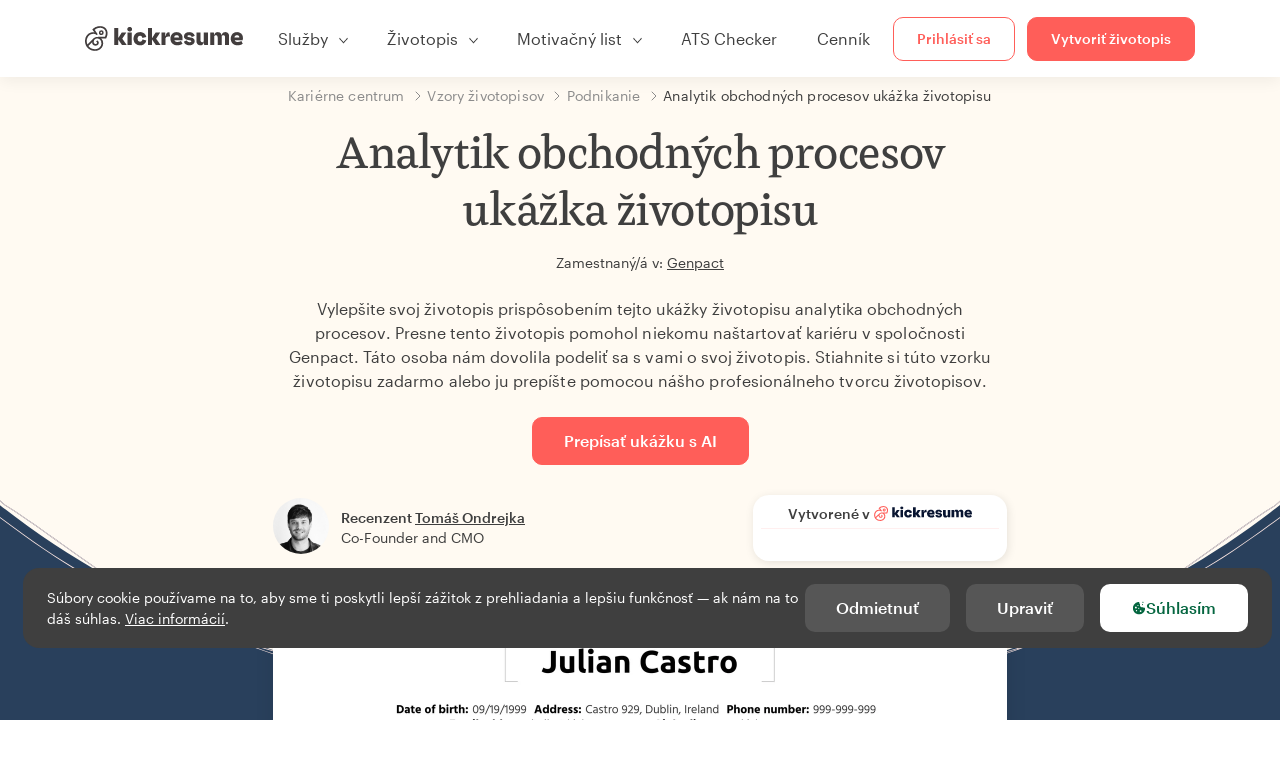

--- FILE ---
content_type: text/html; charset=utf-8
request_url: https://www.kickresume.com/sk/karierne-centrum/analytik-obchodnych-procesov-vzor-zivotopisu/
body_size: 21307
content:










<!DOCTYPE html>
<html lang="sk"
      >
  <head>
    <meta charset="utf-8" />
    <meta name="viewport" content="width=device-width, initial-scale=1, shrink-to-fit=no" />
    <meta http-equiv="X-UA-Compatible" content="ie=edge" />
    <meta name="apple-itunes-app" content="app-id=1523618695" />
    
      
        <meta name="robots"
              content="index, follow, max-image-preview:large, max-snippet:-1, max-video-preview:-1" />
      
    
    <title>
      Analytik obchodných procesov ukážka životopisu | Kickresume
    </title>

    <link rel="preload"
          href="https://d1civoyjepycei.cloudfront.net/static/fonts/Henk-Work-Regular.dda89f50fa47.woff"
          as="font"
          type="font/woff"
          crossorigin />
    <link rel="preload"
          href="https://d1civoyjepycei.cloudfront.net/static/fonts/Graphik-Regular-Web.9d6366cc35a8.woff2"
          as="font"
          type="font/woff2"
          crossorigin />
    <link rel="preload"
          href="https://d1civoyjepycei.cloudfront.net/static/fonts/Graphik-Medium-Web.e8b835d2ea32.woff2"
          as="font"
          type="font/woff2"
          crossorigin />

    
  
  
    
      <link rel="alternate" hreflang="en" href="https://www.kickresume.com/en/help-center/business-process-analyst-resume-sample/" />
    
  
    
      <link rel="alternate" hreflang="sk" href="https://www.kickresume.com/sk/karierne-centrum/analytik-obchodnych-procesov-vzor-zivotopisu/" />
    
  
    
      <link rel="alternate" hreflang="es" href="https://www.kickresume.com/es/centro-orientacion/analista-procesos-negocio-modelo-curriculum/" />
    
  
    
      <link rel="alternate" hreflang="de" href="https://www.kickresume.com/de/hilfecenter/business-process-analyst-lebenslauf/" />
    
  
    
      <link rel="alternate" hreflang="pt" href="https://www.kickresume.com/pt/centro-de-ajuda/analista-processos-empresariais-amostra-de-curriculo/" />
    
  
    
      <link rel="alternate" hreflang="it" href="https://www.kickresume.com/it/centro-assistenza/analista-processi-aziendali-modello-di-cv/" />
    
  
  
    <link rel="alternate" hreflang="x-default" href="https://www.kickresume.com/en/help-center/business-process-analyst-resume-sample/" />
  


    
      <link rel="apple-touch-icon" sizes="57x57" href="/static/img/favicon/apple-icon-57x57.png" />
      <link rel="apple-touch-icon" sizes="60x60" href="/static/img/favicon/apple-icon-60x60.png" />
      <link rel="apple-touch-icon" sizes="72x72" href="/static/img/favicon/apple-icon-72x72.png" />
      <link rel="apple-touch-icon" sizes="76x76" href="/static/img/favicon/apple-icon-76x76.png" />
      <link rel="apple-touch-icon" sizes="114x114" href="/static/img/favicon/apple-icon-114x114.png" />
      <link rel="apple-touch-icon" sizes="120x120" href="/static/img/favicon/apple-icon-120x120.png" />
      <link rel="apple-touch-icon" sizes="144x144" href="/static/img/favicon/apple-icon-144x144.png" />
      <link rel="apple-touch-icon" sizes="152x152" href="/static/img/favicon/apple-icon-152x152.png" />
      <link rel="apple-touch-icon" sizes="180x180" href="/static/img/favicon/apple-icon-180x180.png" />
      <link rel="icon"
            type="image/png"
            sizes="192x192"
            href="/static/img/favicon/android-icon-192x192.png" />
      <link rel="icon" type="image/png" sizes="32x32" href="/static/img/favicon/favicon-32x32.png" />
      <link rel="icon" type="image/png" sizes="96x96" href="/static/img/favicon/favicon-96x96.png" />
      <link rel="icon" type="image/png" sizes="16x16" href="/static/img/favicon/favicon-16x16.png" />
    

    <link rel="manifest" href="/static/img/favicon/manifest.json" />

    
      <meta name="msapplication-TileColor" content="#ffffff" />
      <meta name="msapplication-TileImage" content="https://d1civoyjepycei.cloudfront.net/static/img/favicon/ms-icon-144x144.7e77c5303a46.png" />
      <meta name="theme-color" content="#ffffff" />
    

    
      <meta property="og:site_name" content="Kickresume" />
      <meta property="og:url" content="https://www.kickresume.com/sk/karierne-centrum/analytik-obchodnych-procesov-vzor-zivotopisu/" />
      <meta property="og:locale" content="sk_SK" />
      <meta property="fb:app_id" content="1545311135742676" />
      <meta name="twitter:card" content="summary_large_image" />
      <meta name="twitter:site" content="@kickresume" />
      <meta name="twitter:creator" content="@kickresume" />
    

    <meta property="og:type" content="website" />

    
  <meta name="title" content="Analytik obchodných procesov ukážka životopisu" />
  <meta property="og:title" content="Analytik obchodných procesov ukážka životopisu" />


    
  
    
      <meta name="description" content="Vylepšite svoj životopis prispôsobením tejto ukážky životopisu analytika obchodných procesov." />
      <meta property="og:description" content="Vylepšite svoj životopis prispôsobením tejto ukážky životopisu analytika obchodných procesov." />
    
  


    <meta property="og:image" content="https://d1xn1bcogdo8ve.cloudfront.net/427/image.png" />

    
      <link rel="stylesheet" href="https://d1civoyjepycei.cloudfront.net/static/CACHE/css/output.d25546500762.css" type="text/css">
    

    
      
  <script>
    window.dataLayer = [{
      intercomAppId: "olu2gwe6",
    }];
    
  </script>
  <script>window.ENABLE_GOOGLE_TAG = true;</script>
  <script>
    (function(w,d,s,l,i){w[l]=w[l]||[];w[l].push({'gtm.start':
    new Date().getTime(),event:'gtm.js'});var f=d.getElementsByTagName(s)[0],
    j=d.createElement(s),dl=l!='dataLayer'?'&l='+l:'';j.async=true;j.src=
    'https://www.googletagmanager.com/gtm.js?id='+i+dl;f.parentNode.insertBefore(j,f);
    })(window,document,'script','dataLayer', 'GTM-NPWF79H');
  </script>



      

    

    <script type="text/javascript" src="//widget.trustpilot.com/bootstrap/v5/tp.widget.bootstrap.min.js" async></script>

    
  <link rel="canonical" href="https://www.kickresume.com/sk/karierne-centrum/analytik-obchodnych-procesov-vzor-zivotopisu/" />
  


  
  <script type="application/ld+json">
  {
    "@context": "https://schema.org/",
    "@type": "CreativeWorkSeries",
    "aggregateRating": {
      "@type": "AggregateRating",
      "ratingValue": 4.9,
      "reviewCount": 54
    },
    "name": "Analytik obchodných procesov ukážka životopisu"
  }
  </script>



  

  </head>

  <body class="body-help body-help--sample-detail">

    
      


  
  <div id="g_id_onload"
       data-client_id="986081539142-apj5le7ok9tie6pto041q0bepjofllbq.apps.googleusercontent.com"
       data-login_uri="https://www.kickresume.com/account/complete/google-onetap/"></div>


    

    
      
<div id="cookie-panel"
     class="cookie-panel cookie-panel-dark"
     data-active-state-label="Aktívne"
     data-inactive-state-label="Neaktívne">
  <div id="cookie-consent-banner" class="cookie-consent-banner">
    <span class="cookie-consent-banner-text">
      Súbory cookie používame na to, aby sme ti poskytli lepší zážitok z prehliadania a lepšiu funkčnosť — ak nám na to dáš súhlas. <a href="/privacy/#cookies">Viac informácií</a>.
    </span>
    <div class="cookie-consent-banner-buttons">
      <button class="btn btn-no-hover btn-dark"
              id="decline_btn">Odmietnuť</button>
      <button type="button"
              class="btn btn-no-hover btn-dark"
              id="cookie_settings_btn">Upraviť</button>
      <button class="btn cookie-consent-banner-accept-button" id="accept_all_btn">
        <svg xmlns="http://www.w3.org/2000/svg" viewBox="0 0 15 16" class="cookie-consent-banner--svg">
          <path d="M11.967.81a.67.67 0 0 0-.66.684c0 .363.316.683.668.68a.667.667 0 0 0 .652-.645h.002c0-.416-.283-.721-.662-.718zm-4.178.262c-1.81.024-3.431.568-4.816 1.758C1.802 3.838 1.026 5.093.672 6.6a7.198 7.198 0 0 0-.149 2.17 6.832 6.832 0 0 0 1.319 3.585c.82 1.126 1.876 1.953 3.19 2.442a6.864 6.864 0 0 0 1.624.36c1.09.101 2.602-.044 3.26-.294h.002c1.56-.592 2.826-1.68 3.709-3.218a6.742 6.742 0 0 0 .836-2.532c.059-.468.026-.947.035-1.422.003-.099-.048-.102-.123-.072-.154.061-.309.124-.467.178-.467.16-.88.033-1.254-.262a1.865 1.865 0 0 1-.431-.459c-.074-.12-.142-.114-.266-.074-1.103.362-2.53.087-3.115-1.139-.332-.698-.323-1.42-.139-2.15.042-.167.051-.254-.139-.354-.488-.254-.716-.698-.748-1.238-.018-.3.007-.602.1-.892.044-.136-.017-.157-.127-.157zm3.676 2.453a.662.662 0 0 0-.62.621c-.004.355.277.662.612.665.321.003.632-.303.637-.627.006-.331-.313-.663-.63-.659zM6.273 4.563c.31-.022.609.293.614.613.005.303-.314.616-.623.611a.605.605 0 0 1-.608-.61c0-.424.292-.592.617-.614zM3.984 6.394c.51 0 1.1.461 1.055 1.105.045.602-.54 1.09-1.078 1.078-.58-.013-1.083-.517-1.076-1.103a1.115 1.115 0 0 1 1.1-1.08zm3.307 1.357a.628.628 0 0 1 .643.64l-.002.003c0 .332-.294.637-.616.638a.672.672 0 0 1-.66-.64.648.648 0 0 1 .635-.641zM4.646 10.26a.776.776 0 0 1 .782.799.771.771 0 0 1-.783.755.802.802 0 0 1-.762-.787c.006-.4.373-.768.763-.767zm4.756.26c.558-.004 1.01.43 1.028 1.025.013.53-.479.987-1.018.998-.545.011-1.046-.533-.982-1.008-.04-.605.48-1.012.972-1.015z" />
        </svg>
        Súhlasím
      </button>
    </div>
  </div>

  <div class="cookies fade modal"
       id="cookies-settings-modal"
       tabindex="-1"
       role="dialog"
       aria-hidden="true">
    <div class="modal-dialog modal-dialog-centered" role="document">
      <div class="modal-content">
        <div class="modal-header">
          <h5 class="modal-title">Nastavenia sušienok</h5>
          <button type="button" class="close" data-dismiss="modal" aria-label="Close">
            <span aria-hidden="true">&times;</span>
          </button>
        </div>
        <div class="modal-body">
          <div class="cookie-modal-sidebar">
            <div role="menuitem" class="item selected" onclick="openCookieTab('your', this)">
              <div class="item-name">Tvoje súkromie</div>
            </div>
            <div role="menuitem" class="item" onclick="openCookieTab('necessary', this)">
              <div class="item-name">Neodolateľné sušienky</div>
              <label class="switch disabled">
                <input type="checkbox" checked disabled />
                <span class="slider round"></span>
              </label>
            </div>
            <div role="menuitem" class="item" onclick="openCookieTab('performance', this)">
              <div class="item-name">Nespočetné sušienky</div>
              <label class="switch">
                <input type="checkbox"
                       id="performance-cookie-setting"
                       onchange="handleCheckboxChange('performance', this)" />
                <span class="slider round"></span>
              </label>
            </div>
            <div role="menuitem" class="item" onclick="openCookieTab('advertising', this)">
              <div class="item-name">Reklamné sušienky</div>
              <label class="switch">
                <input type="checkbox"
                       id="advertising-cookie-setting"
                       onchange="handleCheckboxChange('advertising', this)" />
                <span class="slider round"></span>
              </label>
            </div>
          </div>
          <div id="your" class="cookie-modal-main open">
            <div class="heading">
              <div class="heading-text">Tvoje súkromie</div>
            </div>
            <div class="text">
              <p>
                <strong>Záleží nám na tvojom súkromí</strong>
              </p>
              <p>
                V momente keď navštíviš našu stránku, ponúkneme ti sušienku (cookies). Nech sa u nás cítiš príjemnejšie. Neber to ale tak, že sa chceme vtierať. Rešpektujeme tvoje právo na súkromie. Nikdy nebudeme zdieľať tvoje životopisy ani motivačné listy s personalistami alebo pracovnými portálmi. Mal/a by si ale vedieť, že používame niekoľko nástrojov od tretích strán, ktoré nášmu webu pomáhajú fungovať.
              </p>
              <p>
                Zaujíma ťa, čo sú vlastne tie sušienky? Z angličtiny ich poznáš ako “cookies”. Sú to malé súbory, ktoré do tvojho počítača ukladajú rôzne webstránky po tom, ako ich navštíviš. Samé o sebe nestačia na zistenie tvojej totožnosti. Dovoľujú nám ale prispôsobiť web tvojim špecifickým potrebám a preferenciám.
              </p>
              <p>
                Keďže sa snažíme chrániť tvoje právo na súkromie, dávame ti plnú kontrolu nad tým, ktoré cookies budeme používať. Na ľavej strane môžeš vidieť niekoľko kategórií cookies a prečítať si o nich viac. Rovnako tam môžeš zmeniť naše štandardné nastavenia na také, ktoré ti budú vyhovovať.
              </p>
              <p>
                Mysli však na to, že zablokovanie niektorých typov cookies môže ovplyvniť tvoj dojem z nášho webu. A ešte čosi. Na to, aby sme uložili tvoje nastavenia, budeme musieť použiť jeden cookie.
              </p>
            </div>
          </div>
          <div id="necessary" class="cookie-modal-main">
            <div class="heading">
              <div class="heading-text">Neodolateľné sušienky</div>
              <div class="heading-state active">Aktívne</div>
            </div>
            <div class="text">
              <p>
                Tieto cookies sa nedajú vypnúť, pretože by bez nich nefungovala celá stránka. Potrebujeme ich na to, aby sme ti vedeli poskytnúť služby, ktoré od nás očakávaš.
              </p>
              <p>
                Chceš príklad? Na to, aby si sa vedel/a prihlásiť do Kickresume, potrebujeme použiť cookie. Rovnako ich používame, aby sme nášmu webu dali “krátkodobú pamäť”. Znamená to, že ak si u nás niečo rozpíšeš a omylom zavrieš okno, budeš môcť pokračovať v písaní hneď, ako ho znova otvoríš.
              </p>
            </div>
          </div>
          <div id="performance" class="cookie-modal-main">
            <div class="heading">
              <div class="heading-text">Nespočetné sušienky</div>
              <div class="heading-state"></div>
            </div>
            <div class="text">
              <p>
                Tento typ cookies nám dovoľuje zbierať štatistické údaje o tom, ako sa ľudia správajú na našom webe. Vďaka tomu môžeme vylepšovať jeho beh ale aj zistiť, aký obsah je pre teba zaujímavý.
              </p>
              <p>
                Inými slovami, štatistické (performance) cookies nám ukazujú, ktoré príspevky sú najviac alebo najmenej populárne a ako sa návštevníci pohybujú na našom webe.
              </p>
              <p>
                Všetky zozbierané informácie sú len štatistické, a teda úplne anonymné. Ak sa rozhodneš ich zablokovať, nebudeme vedieť, aký zaujímavý obsah by sme ti mali ukázať.
              </p>
            </div>
          </div>
          <div id="advertising" class="cookie-modal-main">
            <div class="heading">
              <div class="heading-text">Reklamné sušienky</div>
              <div class="heading-state"></div>
            </div>
            <div class="text">
              <p>
                Tieto cookies používame, aby sme vedeli priamo identifikovať tvoj prehliadač a zariadenie. Vďaka nim vieme my, rovnako ako naši partneri, zistiť, aké veci ťa zaujímajú. Podľa nich ti potom vieme ponúknuť špeciálne zľavy a cieliť na teba reklamu, ktorá pre teba môže byť užitočná.
              </p>
              <p>
                Vďaka týmto cookies na teba niektoré spoločnosti budú vedieť cieliť reklamu aj na iných stránkach. Robia to preto, aby ti ponúkli reklamu, ktorá ťa bude zaujímať. Myslíme si, že je to lepšie ako čeliť záplave reklám na veci, ktoré sú pre teba úplne nepodstatné.
              </p>
            </div>
          </div>
        </div>
        <div class="modal-footer">
          <button type="button" class="btn btn-outline-dark" id="save_settings_btn">Uložiť nastavenia</button>
          <button type="button" class="btn btn-outline-dark" id="decline_btn">Odmietnuť</button>
          <button type="button" class="btn modal-footer--accept-btn" id="accept_all_btn">
            <svg xmlns="http://www.w3.org/2000/svg" viewBox="0 0 15 16" class="cookie-consent-banner--svg">
              <path d="M11.967.81a.67.67 0 0 0-.66.684c0 .363.316.683.668.68a.667.667 0 0 0 .652-.645h.002c0-.416-.283-.721-.662-.718zm-4.178.262c-1.81.024-3.431.568-4.816 1.758C1.802 3.838 1.026 5.093.672 6.6a7.198 7.198 0 0 0-.149 2.17 6.832 6.832 0 0 0 1.319 3.585c.82 1.126 1.876 1.953 3.19 2.442a6.864 6.864 0 0 0 1.624.36c1.09.101 2.602-.044 3.26-.294h.002c1.56-.592 2.826-1.68 3.709-3.218a6.742 6.742 0 0 0 .836-2.532c.059-.468.026-.947.035-1.422.003-.099-.048-.102-.123-.072-.154.061-.309.124-.467.178-.467.16-.88.033-1.254-.262a1.865 1.865 0 0 1-.431-.459c-.074-.12-.142-.114-.266-.074-1.103.362-2.53.087-3.115-1.139-.332-.698-.323-1.42-.139-2.15.042-.167.051-.254-.139-.354-.488-.254-.716-.698-.748-1.238-.018-.3.007-.602.1-.892.044-.136-.017-.157-.127-.157zm3.676 2.453a.662.662 0 0 0-.62.621c-.004.355.277.662.612.665.321.003.632-.303.637-.627.006-.331-.313-.663-.63-.659zM6.273 4.563c.31-.022.609.293.614.613.005.303-.314.616-.623.611a.605.605 0 0 1-.608-.61c0-.424.292-.592.617-.614zM3.984 6.394c.51 0 1.1.461 1.055 1.105.045.602-.54 1.09-1.078 1.078-.58-.013-1.083-.517-1.076-1.103a1.115 1.115 0 0 1 1.1-1.08zm3.307 1.357a.628.628 0 0 1 .643.64l-.002.003c0 .332-.294.637-.616.638a.672.672 0 0 1-.66-.64.648.648 0 0 1 .635-.641zM4.646 10.26a.776.776 0 0 1 .782.799.771.771 0 0 1-.783.755.802.802 0 0 1-.762-.787c.006-.4.373-.768.763-.767zm4.756.26c.558-.004 1.01.43 1.028 1.025.013.53-.479.987-1.018.998-.545.011-1.046-.533-.982-1.008-.04-.605.48-1.012.972-1.015z" />
            </svg>
            Súhlasím
          </button>
        </div>
      </div>
    </div>
  </div>
</div>

    

    
      
      <nav class="navbar main-navbar navbar-light nav-fixed nav-down autohide-off navbar-expand-lg mb-4">
        <div class="container container--wide">
          <a class="navbar-brand" href="/sk/">
            
              <img width="158" height="25" src="https://d1civoyjepycei.cloudfront.net/static/img/logo/kickresume-black.4a2a4eb3ee16.svg" alt="Kickresume" />
            
          </a>
          <button class="navbar-toggler"
                  type="button"
                  data-toggle="collapse"
                  data-target="#navbarCollapse"
                  aria-controls="navbarCollapse"
                  aria-expanded="false"
                  aria-label="Prepnúť navigáciu">
            <span class="navbar-toggler-icon"></span>
          </button>
          <div class="collapse navbar-collapse offcanvas-collapse "
               id="navbarCollapse">
            <ul class="navbar-nav">
              <li class="nav-item dropdown onhover-dropdown">
                <a class="nav-link dropdown-toggle"
                   data-toggle="dropdown"
                   href="#"
                   role="button"
                   aria-haspopup="true"
                   aria-expanded="false">Služby</a>
                <div class="dropdown-menu ml-0">
                  <div class="container container--wide dropdown-menu--col-wrapper last-narrow-col">
                    <div class="dropdown-menu--col">
                      <a class="dropdown-item dropdown-item-with-image" href="/sk/zivotopisy/">
                        <div class="nav-image">
                          <img width="50" height="50" src="https://d1civoyjepycei.cloudfront.net/static/img/color_icons/icon-cvbuilder.551449f5c0ed.svg" alt="" />
                        </div>
                        <div class="nav-content">
                          <div class="nav-content-title">Online editor</div>
                          <div class="nav-content-desc">Vytvor si moderný životopis.</div>
                        </div>
                      </a>

                      <a class="dropdown-item dropdown-item-with-image" href="/sk/motivacne-listy/">
                        <div class="nav-image">
                          <img width="50" height="50" src="https://d1civoyjepycei.cloudfront.net/static/img/color_icons/coverletters.fcc8147c16b6.svg" alt="" />
                        </div>
                        <div class="nav-content">
                          <div class="nav-content-title">Motivačný list</div>
                          <div class="nav-content-desc">Zlaď si motivačný list k životopisu.</div>
                        </div>
                      </a>

                      <a class="dropdown-item dropdown-item-with-image" href="/sk/osobny-web/">
                        <div class="nav-image">
                          <img width="50" height="50" src="https://d1civoyjepycei.cloudfront.net/static/img/color_icons/websites.d0bb2e871cf8.svg" alt="" />
                        </div>
                        <div class="nav-content">
                          <div class="nav-content-title">Osobný web</div>
                          <div class="nav-content-desc">Aby ťa zamestnávatelia našli online.</div>
                        </div>
                      </a>

                      <a class="dropdown-item dropdown-item-with-image" href="/sk/ai-career-map/">
                        <div class="nav-image">
                          <img width="50" height="50" src="https://d1civoyjepycei.cloudfront.net/static/img/color_icons/career-path-explorer.329238f63c08.svg" alt="" />
                        </div>
                        <div class="nav-content">
                          <div class="nav-content-title">Kariérna mapa</div>
                          <div class="nav-content-desc">Nájdi svoju ideálnu kariérnu cestu na základe reálnych dát.</div>
                        </div>
                      </a>
                    </div>
                    <div class="dropdown-menu--col">
                      <a class="dropdown-item dropdown-item-with-image" href="/sk/kontrola-zivotopisu/">
                        <div class="nav-image">
                          <img width="50" height="50" src="https://d1civoyjepycei.cloudfront.net/static/img/color_icons/analytics.eff30fcd9d52.svg" alt="" />
                        </div>
                        <div class="nav-content">
                          <div class="nav-content-title">Analýza životopisu</div>
                          <div class="nav-content-desc">Získaj spätnú väzbu k životopisu.</div>
                        </div>
                      </a>

                      <a class="dropdown-item dropdown-item-with-image" href="/sk/ai-nastroj-zivotopis/">
                        <div class="nav-image">
                          <img width="50" height="50" src="https://d1civoyjepycei.cloudfront.net/static/img/color_icons/ai_resume_writer.bcc8b6ebfc54.svg" alt="" />
                        </div>
                        <div class="nav-content">
                          <div class="nav-content-title">AI tvorca životopisu</div>
                          <div class="nav-content-desc">Nechaj AI napísať tvoj životopis.</div>
                        </div>
                      </a>

                      <a class="dropdown-item dropdown-item-with-image" href="/sk/ai-nastroj-motivacny-list/">
                        <div class="nav-image">
                          <img width="50" height="50" src="https://d1civoyjepycei.cloudfront.net/static/img/color_icons/ai_resume_writer.bcc8b6ebfc54.svg" alt="" />
                        </div>
                        <div class="nav-content">
                          <div class="nav-content-title">Motivačný list pomocou AI</div>
                          <div class="nav-content-desc">
                            GPT-4.1 nástroj na tvorbu motivačného listu.
                          </div>
                        </div>
                      </a>

                      <a class="dropdown-item dropdown-item-with-image" href="/sk/ai-nastroj-vypoved/">
                        <div class="nav-image">
                          <img width="50" height="50" src="https://d1civoyjepycei.cloudfront.net/static/img/color_icons/ai_resume_writer.bcc8b6ebfc54.svg" alt="" />
                        </div>
                        <div class="nav-content">
                          <div class="nav-content-title">Výpoveď pomocou AI</div>
                          <div class="nav-content-desc">Umelá inteligencia ti môže pomôcť dať výpoveď.</div>
                        </div>
                      </a>
                    </div>
                    <div class="dropdown-menu--col d-none d-lg-block">
                      <a class="dropdown-item font-weight-bold dropdown-menu-category-title"
                         href="/sk/karierne-centrum/vzory-zivotopisov/">Vzory životopisov</a>
                      
                        <a class="dropdown-item"
                           href="/sk/karierne-centrum/softverove-inzinierstvo-vzory-zivotopisov/">
                          Softvérové inžinierstvo
                        </a>
                      
                        <a class="dropdown-item"
                           href="/sk/karierne-centrum/strojarstvo-vzory-zivotopisov/">
                          Strojárstvo
                        </a>
                      
                        <a class="dropdown-item"
                           href="/sk/karierne-centrum/back-end-developeri-vzory-zivotopisov/">
                          Back-End developeri
                        </a>
                      
                        <a class="dropdown-item"
                           href="/sk/karierne-centrum/stazisti-vzory-zivotopisov/">
                          Stážisti
                        </a>
                      
                        <a class="dropdown-item"
                           href="/sk/karierne-centrum/podnikanie-vzory-zivotopisov/">
                          Podnikanie
                        </a>
                      
                        <a class="dropdown-item"
                           href="/sk/karierne-centrum/zdravotnictvo-vzory-zivotopisov/">
                          Zdravotníctvo
                        </a>
                      
                      <a class="text-primary see-all-link" href="/sk/karierne-centrum/vzory-zivotopisov/">
                        Zobraziť všetky vzory
                      </a>
                    </div>
                  </div>
                </div>
              </li>
              <li class="nav-item dropdown onhover-dropdown">
                <a class="nav-link dropdown-toggle"
                   data-toggle="dropdown"
                   href="#"
                   role="button"
                   aria-haspopup="true"
                   aria-expanded="false">Životopis</a>
                <div class="dropdown-menu ml-0">
                  <div class="container container--wide dropdown-menu--col-wrapper">
                    <div class="dropdown-menu--col">
                      <a class="dropdown-item dropdown-item-with-image" href="/sk/zivotopisy/">
                        <div class="nav-image">
                          <img width="50" height="50" src="https://d1civoyjepycei.cloudfront.net/static/img/color_icons/icon-cvbuilder.551449f5c0ed.svg" alt="" />
                        </div>
                        <div class="nav-content">
                          <div class="nav-content-title">Online editor</div>
                          <div class="nav-content-desc">Vytvor si moderný životopis.</div>
                        </div>
                      </a>

                      <a class="dropdown-item dropdown-item-with-image" href="/sk/ai-nastroj-zivotopis/">
                        <div class="nav-image">
                          <img width="50" height="50" src="https://d1civoyjepycei.cloudfront.net/static/img/color_icons/ai_resume_writer.bcc8b6ebfc54.svg" alt="" />
                        </div>
                        <div class="nav-content">
                          <div class="nav-content-title">AI tvorca životopisu</div>
                          <div class="nav-content-desc">Nechaj AI napísať tvoj životopis.</div>
                        </div>
                      </a>

                      <a class="dropdown-item dropdown-item-with-image" href="/sk/kontrola-zivotopisu/">
                        <div class="nav-image">
                          <img width="50" height="50" src="https://d1civoyjepycei.cloudfront.net/static/img/color_icons/analytics.eff30fcd9d52.svg" alt="" />
                        </div>
                        <div class="nav-content">
                          <div class="nav-content-title">Analýza životopisu</div>
                          <div class="nav-content-desc">Získaj spätnú väzbu k životopisu.</div>
                        </div>
                      </a>

                      <a class="dropdown-item dropdown-item-with-image" href="/sk/sablony/zivotopis/">
                        <div class="nav-image">
                          <img width="50" height="50" src="https://d1civoyjepycei.cloudfront.net/static/img/color_icons/icon-templates.5dcd9e98032d.svg" alt="" />
                        </div>
                        <div class="nav-content">
                          <div class="nav-content-title">Šablóny životopisov</div>
                          <div class="nav-content-desc">Navrhnuté profesionálnymi typografmi, schválené HR expertmi.</div>
                        </div>
                      </a>

                      <a class="dropdown-item dropdown-item-with-image d-lg-none"
                         href="/sk/karierne-centrum/vzory-zivotopisov/">
                        <div class="nav-image">
                          <img width="50" height="50" src="https://d1civoyjepycei.cloudfront.net/static/img/color_icons/icon-library.7752fc29b10b.svg" alt="" />
                        </div>
                        <div class="nav-content">
                          <div class="nav-content-title">Vzory životopisov</div>
                          <div class="nav-content-desc">Inšpiruj sa vzormi životopisov od ľudí, ktorí sa zamestnali.</div>
                        </div>
                      </a>

                      <a class="dropdown-item dropdown-item-with-image d-lg-none"
                         href="/sk/karierne-centrum/ako-napisat-zivotopis/">
                        <div class="nav-image">
                          <img width="50" height="50" src="https://d1civoyjepycei.cloudfront.net/static/img/color_icons/icon-guides.0a7f822ce75f.svg" alt="" />
                        </div>
                        <div class="nav-content">
                          <div class="nav-content-title">Návody</div>
                          <div class="nav-content-desc">Nauč sa, ako napísať dokonalý životopis.</div>
                        </div>
                      </a>
                    </div>
                    <div class="dropdown-menu--col d-none d-lg-block">
                      <a class="dropdown-item font-weight-bold dropdown-menu-category-title"
                         href="/sk/karierne-centrum/vzory-zivotopisov/">Vzory životopisov</a>
                      
                        <a class="dropdown-item"
                           href="/sk/karierne-centrum/softverove-inzinierstvo-vzory-zivotopisov/">
                          Softvérové inžinierstvo
                        </a>
                      
                        <a class="dropdown-item"
                           href="/sk/karierne-centrum/strojarstvo-vzory-zivotopisov/">
                          Strojárstvo
                        </a>
                      
                        <a class="dropdown-item"
                           href="/sk/karierne-centrum/back-end-developeri-vzory-zivotopisov/">
                          Back-End developeri
                        </a>
                      
                        <a class="dropdown-item"
                           href="/sk/karierne-centrum/stazisti-vzory-zivotopisov/">
                          Stážisti
                        </a>
                      
                        <a class="dropdown-item"
                           href="/sk/karierne-centrum/podnikanie-vzory-zivotopisov/">
                          Podnikanie
                        </a>
                      
                        <a class="dropdown-item"
                           href="/sk/karierne-centrum/zdravotnictvo-vzory-zivotopisov/">
                          Zdravotníctvo
                        </a>
                      
                      <a class="text-primary see-all-link" href="/sk/karierne-centrum/vzory-zivotopisov/">
                        Zobraziť všetky vzory
                      </a>
                    </div>
                    <div class="dropdown-menu--col d-none d-lg-block">
                      <a class="dropdown-item font-weight-bold dropdown-menu-category-title"
                         href="/sk/karierne-centrum/ako-napisat-zivotopis/">Návody</a>
                      
                      <a class="dropdown-item" href="/sk/karierne-centrum/zhrnutie-profesijneho-zivotopisu/">Ako napísať profesionálny životopis? [+Príklady]</a><a class="dropdown-item" href="/sk/karierne-centrum/pracovne-skusenosti-v-zivotopise/">Ako opísať svoje pracovné skúsenosti v životopise? [+Príklady]</a><a class="dropdown-item" href="/sk/karierne-centrum/sekcia-zrucnosti-pre-vas-zivotopis/">Zručnosti v životopise: Ako napísať časť o zručnostiach v roku 2025? [+príklady]</a><a class="dropdown-item" href="/sk/karierne-centrum/ocenenia-a-uspechy-v-zivotopise/">Ako uvádzať ocenenia a úspechy v životopise [+príklady]</a>
                      <a class="text-primary see-all-link" href="/sk/karierne-centrum/ako-napisat-zivotopis/">
                        Zobraziť všetky návody
                      </a>
                    </div>
                  </div>
                </div>
              </li>
              <li class="nav-item dropdown onhover-dropdown">
                <a class="nav-link dropdown-toggle"
                   data-toggle="dropdown"
                   href="#"
                   role="button"
                   aria-haspopup="true"
                   aria-expanded="false">Motivačný list</a>
                <div class="dropdown-menu ml-0">
                  <div class="container container--wide dropdown-menu--col-wrapper">
                    <div class="dropdown-menu--col">
                      <a class="dropdown-item dropdown-item-with-image" href="/sk/motivacne-listy/">
                        <div class="nav-image">
                          <img width="50" height="50" src="https://d1civoyjepycei.cloudfront.net/static/img/color_icons/coverletters.fcc8147c16b6.svg" alt="" />
                        </div>
                        <div class="nav-content">
                          <div class="nav-content-title">Motivačný list</div>
                          <div class="nav-content-desc">Vytvor si motivačný list, ktorý zaujme.</div>
                        </div>
                      </a>

                      <a class="dropdown-item dropdown-item-with-image" href="/sk/ai-nastroj-motivacny-list/">
                        <div class="nav-image">
                          <img width="50" height="50" src="https://d1civoyjepycei.cloudfront.net/static/img/color_icons/ai_resume_writer.bcc8b6ebfc54.svg" alt="" />
                        </div>
                        <div class="nav-content">
                          <div class="nav-content-title">Motivačný list pomocou AI</div>
                          <div class="nav-content-desc">
                            GPT-4.1 nástroj na tvorbu motivačného listu.
                          </div>
                        </div>
                      </a>

                      <a class="dropdown-item dropdown-item-with-image" href="/sk/sablony/motivacny-list/">
                        <div class="nav-image">
                          <img width="50" height="50" src="https://d1civoyjepycei.cloudfront.net/static/img/color_icons/icon-templates.5dcd9e98032d.svg" alt="" />
                        </div>
                        <div class="nav-content">
                          <div class="nav-content-title">Šablóny motivačných listov</div>
                          <div class="nav-content-desc">Dizajny motivačných listov, ktoré ladia k tvojmu životopisu.</div>
                        </div>
                      </a>

                      <a class="dropdown-item dropdown-item-with-image d-lg-none"
                         href="/sk/karierne-centrum/vzory-motivacnych-listov/">
                        <div class="nav-image">
                          <img width="50" height="50" src="https://d1civoyjepycei.cloudfront.net/static/img/color_icons/icon-library.7752fc29b10b.svg" alt="" />
                        </div>
                        <div class="nav-content">
                          <div class="nav-content-title">Vzory motivačných listov</div>
                          <div class="nav-content-desc">Inšpiruj sa vzormi motivačných listov od ľudí, ktorí sa zamestnali.</div>
                        </div>
                      </a>

                      <a class="dropdown-item dropdown-item-with-image d-lg-none"
                         href="/sk/karierne-centrum/ako-napisat-motivacny-list/">
                        <div class="nav-image">
                          <img width="50" height="50" src="https://d1civoyjepycei.cloudfront.net/static/img/color_icons/icon-guides.0a7f822ce75f.svg" alt="" />
                        </div>
                        <div class="nav-content">
                          <div class="nav-content-title">Motivačné listy</div>
                          <div class="nav-content-desc">Nauč sa, ako napísať zaujímavý motivačný list.</div>
                        </div>
                      </a>
                    </div>
                    <div class="dropdown-menu--col d-none d-lg-block">
                      <a class="dropdown-item font-weight-bold dropdown-menu-category-title"
                         href="/sk/karierne-centrum/vzory-motivacnych-listov/">
                        Vzory motivačných listov
                      </a>
                      
                        <a class="dropdown-item"
                           href="/sk/karierne-centrum/softverove-inzinierstvo-vzory-motivacnych-listov/">
                          Softvérové inžinierstvo
                        </a>
                      
                        <a class="dropdown-item"
                           href="/sk/karierne-centrum/strojarstvo-vzory-motivacnych-listov/">
                          Strojárstvo
                        </a>
                      
                        <a class="dropdown-item"
                           href="/sk/karierne-centrum/back-end-developeri-vzory-motivacnych-listov/">
                          Back-End developeri
                        </a>
                      
                        <a class="dropdown-item"
                           href="/sk/karierne-centrum/stazisti-vzory-motivacnych-listov/">
                          Stážisti
                        </a>
                      
                        <a class="dropdown-item"
                           href="/sk/karierne-centrum/podnikanie-vzory-motivacnych-listov/">
                          Podnikanie
                        </a>
                      
                        <a class="dropdown-item"
                           href="/sk/karierne-centrum/zdravotnictvo-vzory-motivacnych-listov/">
                          Zdravotníctvo
                        </a>
                      
                      <a class="text-primary see-all-link" href="/sk/karierne-centrum/vzory-motivacnych-listov/">
                        Zobraziť všetky vzory
                      </a>
                    </div>
                    <div class="dropdown-menu--col d-none d-lg-block">
                      <a class="dropdown-item font-weight-bold dropdown-menu-category-title"
                         href="/sk/karierne-centrum/ako-napisat-motivacny-list/">Návody</a>
                      
                      
                        <a class="dropdown-item" href="/sk/karierne-centrum/ako-napisat-sprievodny-list/">Čo je motivačný list a ako ho napísať (sprievodca od odborníka)</a>
                      
                        <a class="dropdown-item" href="/sk/karierne-centrum/ako-dlhy-by-mal-byt-sprievodny-list/">Aká by mala byť dĺžka sprievodného listu v roku 2026? (+Príklady)</a>
                      
                        <a class="dropdown-item" href="/sk/karierne-centrum/ako-zacat-sprievodny-list/">Ako začať motivačný list: 7 skvelých otvorení motivačného listu (+príklady)</a>
                      
                        <a class="dropdown-item" href="/sk/karierne-centrum/ako-ukoncit-sprievodny-list/">Ako ukončiť motivačný list? 8 skvelých koncoviek motivačného listu (+príklady)</a>
                      
                      <a class="text-primary see-all-link" href="/sk/karierne-centrum/ako-napisat-motivacny-list/">
                        Zobraziť všetky návody
                      </a>
                    </div>
                  </div>
                </div>
              </li>
              <li class="nav-item">
                <a class="nav-link d-lg-none d-xl-flex text-center" href="/sk/ats-resume-checker/">ATS Checker</a>
              </li>
              <li class="nav-item">
                <a class="nav-link" href="/sk/cennik/">Cenník</a>
              </li>
            </ul>
            
              <ul class="navbar-nav navbar-nav--buttons ml-auto">
                
                  <li class="nav-item">
                    <a class="btn btn-sm btn-outline-primary" href="/login/">Prihlásiť sa</a>
                  </li>
                  <li class="nav-item">
                    <a class="btn btn-sm btn-primary" href="/register/">Vytvoriť životopis</a>
                  </li>
                
              </ul>
            
          </div>
        </div>
      </nav>
    
    
      





      
      





    

    
  <main>
    
  <div id="sample-detail--variant-1">






<div class="section pt-0 pb-5 bg-light">
  <div class="row text-narrow">
    <div class="col mt-2">
      

<nav aria-label="breadcrumb">
  <ol class="breadcrumb breadcrumb--compact"
      itemscope
      itemtype="https://schema.org/BreadcrumbList">
    <li class="breadcrumb-item" itemprop="itemListElement" itemscope itemtype="https://schema.org/ListItem">
      <a href="/sk/karierne-centrum/" itemprop="item"><small itemprop="name">Kariérne centrum</small></a>
      <meta itemprop="position" content="1" />
    </li>
    <li class="breadcrumb-item" itemprop="itemListElement" itemscope itemtype="https://schema.org/ListItem">
      
        <a href="/sk/karierne-centrum/vzory-zivotopisov/" itemprop="item">
          <small itemprop="name">Vzory životopisov</small>
        </a>
      
      <meta itemprop="position" content="2" />
    </li>
    
      <li class="breadcrumb-item" itemprop="itemListElement" itemscope itemtype="https://schema.org/ListItem">
        
          <a href="/sk/karierne-centrum/podnikanie-vzory-zivotopisov/" itemprop="item">
            <small itemprop="name">Podnikanie</small>
          </a>
        
        <meta itemprop="position" content="3" />
      </li>
    
    <li class="breadcrumb-item active"
        aria-current="location"
        itemprop="itemListElement"
        itemscope
        itemtype="https://schema.org/ListItem">
      <small itemprop="name">Analytik obchodných procesov ukážka životopisu</small>
      <meta itemprop="position" content="4" />
    </li>
  </ol>
</nav>

    </div>
  </div>
  <div class="row text-narrow text-center justify-content-center">
    <div class="col">
      <h1 class="help-h1">Analytik obchodných procesov ukážka životopisu</h1>
    </div>
    <div class="my-3 mb-md-4 col-12 d-flex justify-content-center align-items-center">
      
        <div>
          Zamestnaný/á v:
          <u>
            <a class="text-dark" href="/sk/karierne-centrum/genpact-firmy-vzory/">Genpact</a>
          </u>
        </div>
      
    </div>
    <div class="col mb-2">
      
        <p class="mb-4 font-size-base text-left text-md-center">Vylepšite svoj životopis prispôsobením tejto ukážky životopisu analytika obchodných procesov. Presne tento životopis pomohol niekomu naštartovať kariéru v spoločnosti Genpact. Táto osoba nám dovolila podeliť sa s vami o svoj životopis. Stiahnite si túto vzorku životopisu zadarmo alebo ju prepíšte pomocou nášho profesionálneho tvorcu životopisov.</p>
      
      <a href="/dashboard/create/analytik-obchodnych-procesov/"
         class="btn btn-primary sample-detail-edit-sample-button">
        
          Prepísať ukážku s AI
        
      </a>
    </div>
  </div>
</div>
<div class="section bg-sample has-lines bottom-only py-0">
  <div class="container container--ultra-narrow py-0">
    <div class="my-4 d-flex justify-content-center justify-content-md-between align-items-center">
      <div>
        
          


  <div class="author-short">
    
      
        <a href="/sk/karierne-centrum/autori/tomas-ondrejka/" class="author-link">
        
        <div class="author-photo">
          <img class="rounded-img"
               width="56"
               height="56"
               src="https://d2xe0iugdha6pz.cloudfront.net/person-photos/tomas-ondrejka.jpg"
               loading="lazy"
               alt="Tomáš Ondrejka — Co-Founder and CMO" />
        </div>
        </a>
    
    <div class="author-info">
      
        <a href="/sk/karierne-centrum/autori/tomas-ondrejka/" class="author-link">
        
        <div class="author-name">
          
            Recenzent
          
          <span class="underline">Tomáš Ondrejka
            
          </span>
        </div>
        </a>
      
        <div class="author-job-title ">Co-Founder and CMO</div>
      
      
    </div>
  </div>


        
      </div>
      

<div class="trustpilot-box d-none d-md-block bg-white with-shadow">
  <div class="d-flex align-items-center justify-content-center">
    Vytvorené v
    <img class="ml-1"
         src="https://d1civoyjepycei.cloudfront.net/static/img/logo/kickresume-colored.4082f615242f.svg"
         width="98"
         height="15"
         alt="Kickresume" />
  </div>
  <hr class="border-primary my-1" />
  <!-- TrustBox widget - Micro TrustScore -->
  <div class="trustpilot-widget"
       data-locale="en-US"
       data-template-id="5419b637fa0340045cd0c936"
       data-businessunit-id="580a27050000ff00059659c0"
       data-style-height="20px"
       data-style-width="100%"
       data-theme="light">
    <a href="https://www.trustpilot.com/review/kickresume.com" target="_blank" rel="noopener">Trustpilot</a>
  </div>
  <!-- End TrustBox widget -->
</div>

    </div>
    <div class="detail-sample-wrapper rounded-lg">
      
        <a class="link previous" href="/sk/karierne-centrum/specialista-verejne-obstaravanie-spolocnosti-eni-vzor-zivotopisu/">
          <div class="text text-white">
            <img alt="arrow"
                 width="24"
                 height="24"
                 class="arrow-previous"
                 src="https://d1civoyjepycei.cloudfront.net/static/img/icons/icon-arrow-short-white.7615dc052e57.svg" />
            Predošlý vzor
          </div>
          <picture>
            
              <source srcset="https://d1xn1bcogdo8ve.cloudfront.net/2985/thumbnail.webp" type="image/webp" />
            
            <img alt="Špecialista pre verejné obstarávanie v spoločnosti Eni ukážka životopisu"
                 width="190"
                 height="269"
                 class="thumbnail"
                 src="https://d1xn1bcogdo8ve.cloudfront.net/2985/thumbnail.png" />
          </picture>
        </a>
      
      <div class="sample-with-trustpilot-wrapper">
        <a href="/dashboard/create/analytik-obchodnych-procesov/">
          <picture>
            <source srcset="https://d1xn1bcogdo8ve.cloudfront.net/427/image.webp" type="image/webp" />
            <img width="734"
                 height="1038"
                 class="single-page shadow-border rounded-lg"
                 src="https://d1xn1bcogdo8ve.cloudfront.net/427/image.png"
                 alt="Analytik obchodných procesov ukážka životopisu" />
          </picture>
        </a>
        

<div class="trustpilot-box d-md-none bg-white with-shadow">
  <div class="d-flex align-items-center justify-content-center">
    Vytvorené v
    <img class="ml-1"
         src="https://d1civoyjepycei.cloudfront.net/static/img/logo/kickresume-colored.4082f615242f.svg"
         width="98"
         height="15"
         alt="Kickresume" />
  </div>
  <hr class="border-primary my-1" />
  <!-- TrustBox widget - Micro TrustScore -->
  <div class="trustpilot-widget"
       data-locale="en-US"
       data-template-id="5419b637fa0340045cd0c936"
       data-businessunit-id="580a27050000ff00059659c0"
       data-style-height="20px"
       data-style-width="100%"
       data-theme="light">
    <a href="https://www.trustpilot.com/review/kickresume.com" target="_blank" rel="noopener">Trustpilot</a>
  </div>
  <!-- End TrustBox widget -->
</div>

      </div>
      
        <a class="link next" href="/sk/karierne-centrum/analyticka-reportingu-na-harvardovej-univerzite-vzor-zivotopisu/">
          <div class="text text-white">
            Ďalší vzor
            <img alt="arrow"
                 width="24"
                 height="24"
                 class="arrow-next"
                 src="https://d1civoyjepycei.cloudfront.net/static/img/icons/icon-arrow-short-white.7615dc052e57.svg" />
          </div>
          <picture>
            
              <source srcset="https://d1xn1bcogdo8ve.cloudfront.net/4246/thumbnail.webp" type="image/webp" />
            
            <img alt="Analytička reportingu na Harvardovej univerzite Ukážka životopisu"
                 width="190"
                 height="269"
                 class="thumbnail"
                 src="https://d1xn1bcogdo8ve.cloudfront.net/4246/thumbnail.png" />
          </picture>
        </a>
      
      <div class="mobile-button-wrapper">
        
          <a class="link" href="/sk/karierne-centrum/specialista-verejne-obstaravanie-spolocnosti-eni-vzor-zivotopisu/">
            <div class="text text-white">
              <img alt="arrow"
                   width="24"
                   height="24"
                   class="arrow-previous"
                   src="https://d1civoyjepycei.cloudfront.net/static/img/icons/icon-arrow-short-white.7615dc052e57.svg" />
              Predošlý vzor
            </div>
            <picture>
              
                <source srcset="https://d1xn1bcogdo8ve.cloudfront.net/2985/thumbnail.webp" type="image/webp" />
              
              <img alt="Špecialista pre verejné obstarávanie v spoločnosti Eni ukážka životopisu"
                   width="100"
                   height="142"
                   class="thumbnail"
                   src="https://d1xn1bcogdo8ve.cloudfront.net/2985/thumbnail.png" />
            </picture>
          </a>
        
        
          <a class="link" href="/sk/karierne-centrum/analyticka-reportingu-na-harvardovej-univerzite-vzor-zivotopisu/">
            <div class="text text-white">
              Ďalší vzor
              <img alt="arrow"
                   width="24"
                   height="24"
                   class="arrow-next"
                   src="https://d1civoyjepycei.cloudfront.net/static/img/icons/icon-arrow-short-white.7615dc052e57.svg" />
            </div>
            <picture>
              
                <source srcset="https://d1xn1bcogdo8ve.cloudfront.net/4246/thumbnail.webp" type="image/webp" />
              
              <img alt="Analytička reportingu na Harvardovej univerzite Ukážka životopisu"
                   width="100"
                   height="142"
                   class="thumbnail"
                   src="https://d1xn1bcogdo8ve.cloudfront.net/4246/thumbnail.png" />
            </picture>
          </a>
        
      </div>
    </div>
  </div>
</div>
<div class="section pt-5 pb-0">
  <div class="container container--ultra-narrow">
    
    <div class="p-4 d-flex align-items-center mb-4">
      <img class="mr-3 icon-1million"
           width="87"
           height="52"
           src="https://d1civoyjepycei.cloudfront.net/static/img/color_icons/icon-1million.c4f1ab1b9447.svg"
           alt="1M+ úspešných uchádzačov" />
      <div>
        
          
            Tento vzor životopisu nám poslala skutočná osoba, ktorá získala prácu s pomocou Kickresume.
          
        
        
          <a href="/dashboard/create-resume/"
             class="text-primary"
             title="Vytvoriť životopis"><strong>Vytvoriť životopis</strong>
          </a>
        
        alebo
        
          <a href="/dashboard/create/analytik-obchodnych-procesov/"
             class="text-primary"
             title="Upraviť tento vzor životopisu"><strong>upraviť tento vzor životopisu.</strong>
          </a>
        
      </div>
    </div>
    

<div class="rating  text-center pt-4 pb-4 my-4 col-lg-8 white-smoke-box">
  <div class="rating-form"
       id="rating"
       data-object-id="427"
       data-action="/api/sample-rating/"
       data-rating-model="sample"
       data-vote-label="hlas"
       data-vote-label-plural="hlasy">
    <div class="error-messages alert alert-danger" style="display: none"></div>
    
      
        <div id="rating-heading" class="mb-2">
          <strong>
            
              Bol tento vzor užitočný? Ohodnoť ho!
            
          </strong>
        </div>
      
    
    <div class="score">
      
      <div class="rating--current text">
        Priemer: <span class="avg-rating">4.9</span> <span class="d-none d-md-inline">(<span class="num-ratings">54</span> <span class="vote-label">hlasovaní</span>)</span>
      </div>
    
    <div class="stars-clickable d-flex"
         data-star-img-empty="https://d1civoyjepycei.cloudfront.net/static/img/icons/icon-star-empty.42a16bf6d33b.svg"
         data-star-img-half="https://d1civoyjepycei.cloudfront.net/static/img/icons/icon-star-half.7683de1fca5a.svg"
         data-star-img-full="https://d1civoyjepycei.cloudfront.net/static/img/icons/icon-star-full.269e4373a30d.svg">
      
        <a class="star d-flex" href="#" data-rating="1">
          <img width="20"
               height="20"
               alt=""
               src="https://d1civoyjepycei.cloudfront.net/static/img/icons/icon-star-full.269e4373a30d.svg" />
        </a>
      
        <a class="star d-flex" href="#" data-rating="2">
          <img width="20"
               height="20"
               alt=""
               src="https://d1civoyjepycei.cloudfront.net/static/img/icons/icon-star-full.269e4373a30d.svg" />
        </a>
      
        <a class="star d-flex" href="#" data-rating="3">
          <img width="20"
               height="20"
               alt=""
               src="https://d1civoyjepycei.cloudfront.net/static/img/icons/icon-star-full.269e4373a30d.svg" />
        </a>
      
        <a class="star d-flex" href="#" data-rating="4">
          <img width="20"
               height="20"
               alt=""
               src="https://d1civoyjepycei.cloudfront.net/static/img/icons/icon-star-full.269e4373a30d.svg" />
        </a>
      
        <a class="star d-flex" href="#" data-rating="5">
          <img width="20"
               height="20"
               alt=""
               src="https://d1civoyjepycei.cloudfront.net/static/img/icons/icon-star-full.269e4373a30d.svg" />
        </a>
      
    </div>
  </div>
</div>
</div>

    



  <div class="white-smoke-box overflow-hidden related-resume-guides mt-5">
    <div class="card-header green"></div>
    <div class="card-body">
      <h3 class="headline text-center text-sm-left">Súvisiace návody a vzory</h3>
      
        <hr />
        <p>
          <a href="/sk/karierne-centrum/account-manazeri-vzory-zivotopisov/">Napíšte ideálny životopis account manažéra pomocou tohto stručného sprievodcu</a>
        </p>
      
        <hr />
        <p>
          <a href="/sk/karierne-centrum/rozvoj-obchodu-vzory-zivotopisov/">Napíšte ideálny životopis pre rozvoj podnikania pomocou tohto stručného sprievodcu</a>
        </p>
      
        <hr />
        <p>
          <a href="/sk/karierne-centrum/poradenstvo-vzory-zivotopisov/">Tri spôsoby, ako si pripraviť životopis na perfektnú prácu v oblasti poradenstva</a>
        </p>
      
        <hr />
        <p>
          <a href="/sk/karierne-centrum/podnikatelia-vzory-zivotopisov/">Ako napísať fantastický životopis podnikateľa</a>
        </p>
      
        <hr />
        <p>
          <a href="/sk/karierne-centrum/investori-vzory-zivotopisov/">Napíšte ideálny životopis investora pomocou tohto jednoduchého sprievodcu</a>
        </p>
      
        <hr />
        <p>
          <a href="/sk/karierne-centrum/zasobovanie-vzory-zivotopisov/">Ako napísať životopis pre verejné obstarávanie</a>
        </p>
      
        <hr />
        <p>
          <a href="/sk/karierne-centrum/startup-vzory-zivotopisov/">Ako vytvoriť dokonalý životopis pre začínajúcich podnikateľov (+ ukážky životopisov)</a>
        </p>
      
    </div>
  </div>


  <div class="text-sample white-smoke-box p-4 mt-5">
    <div class="card-body">
      <h2 class="hc-h2-secondary mb-5">Analytik obchodných procesov ukážka životopisu (textová verzia)</h2>
      <div>



  <h4 class="hc-h2-subheadline">Julian Castro</h4>
  <div class="mb-5">
    
    
      <div>Adresa: Castro 929, Dublin, Írsko</div>
    
    
    
      <div>Dátum narodenia: 1999-19-09</div>
    
    
      <div>E-mailová adresa: hello@kickresume.com</div>
    
    
      <div>Telefónne číslo: 999-999-999</div>
    
    
      <div>Linkedin: www.kickresume.com</div>
    
    
    
    
      <h4 class="hc-h2-subheadline mt-5">Profil</h4>
      <p>IT odborník orientovaný na riešenia a detaily so skúsenosťami s prácou s multifunkčnými tímami v oblasti analýzy údajov, analýzy IT systémov, prevádzky a realizácie inovácií procesov, ktoré vedú k dosiahnutiu obchodných cieľov. Pomáha všetkým druhom podnikov na ich ceste k digitálnej transformácii už viac ako 3 roky. Nadšenec pre pokročilú analytiku, algoritmy a modely, dolovanie veľkých objemov dát a strojové učenie.</p>
    
  </div>



  <div>
    
      <h4 class="hc-h2-subheadline">Vzdelanie</h4>
    
    <div class="mb-5">
      
        
          <div>
            <div>
              
                
                  
                  
                  
                
              
              09/2017 - 08/2018, MSc Business Analytics || H1, prvá trieda s vyznamenaním 1.1, National University of Ireland, Galway, Galway, Írsko      </div>
            <div></div>
          </div>
        
          <div>
            <div>
              
                
                  
                  
                  
                
              
              08/2008 - 07/2012, Počítačové inžinierstvo || H 2.1, druhá trieda s vyznamenaním, Kurukshetra University, India     </div>
            <div><ul><li>Bakalár inžinierstva v oblasti počítačového inžinierstva z Kurukshetra University, India</li></ul></div>
          </div>
        
      
    </div>
  </div>

  <div>
    
      <h4 class="hc-h2-subheadline">Pracovné skúsenosti</h4>
    
    <div class="mb-5">
      
        
          <div>
            <div>
              
                
                  
                  
                  
                
              
              04/2016 - 08/2017, Business Data Analyst, Genpact, Noida, India     </div>
            <div><p>- Spolupráca s obchodnými a funkčnými používateľmi pri analýze požiadaviek klienta. Identifikoval výzvy v rámci projektu (projektov) a navrhoval softvérové riešenia v spolupráci s technickými pracovníkmi.</p><p>- Analyzoval historické údaje o nahlásených incidentoch a opakujúcich sa problémoch. Prezentoval tieto údaje zainteresovaným stranám z oblasti podnikania s cieľom identifikovať trendy a príležitosti na zlepšenie pomocou SAP BI a ServiceNow Reporting.</p><p>- Vytváral informačné panely pomocou programov MS Excel a Tableau. Prezentoval zistenia zainteresovaným stranám v podniku a identifikoval oblasti na zlepšenie procesov.</p><p>- Vedenie stretnutí po preskúmaní incidentu (PIR) pre záznamy o kritických problémoch a pre všetky odporúčané záznamy o problémoch.</p><p>- Poskytoval odborné poradenstvo všetkým podporným tímom v rámci IS a pomáhal pri ich školení a rozvoji znalostí.</p><p>- Zaviedol prístup "shift-left" pri spolupráci s tímom pre neustále zlepšovanie. Podporoval štandardizáciu procesov, čo viedlo k rýchlejšiemu riešeniu incidentov. Dosiahol celkové skrátenie času MTTR o 12 %.</p></div>
          </div>
        
          <div>
            <div>
              
                
                  
                  
                  
                
              
              02/2015 - 03/2016, technický konzultant, Genpact, India     </div>
            <div><p>- Rozsiahle pracoval na údržbe a vylepšovaní back-endových aplikácií základného poistenia a správy majetku.</p><p>- Poskytoval produkčnú podporu vrátane triedenia, odstraňovania problémov, analýzy základných príčin a riešenia vrátane analýzy po uvoľnení, reportovania a monitorovania.</p><p>- Skúsenosti s riadením žiadostí o zmenu a efektívna implementácia zmien pomocou procesu riadenia zmien.</p><p>- Písal dotazy SQL, zložité uložené procedúry a riešil problémy s neúspešnými úlohami SQL.</p><p>- Spolupracoval s vývojármi, oddelením QA a podnikom s cieľom pochopiť prostredie, navrhnúť zlepšenia a implementovať ich.</p><p>- Implementoval plány neustáleho zlepšovania služieb s cieľom včas identifikovať problémy a riziká aplikácie. implementoval vhodné plány na zmiernenie a nepredvídané udalosti.</p><p>- Podieľal sa na zlepšovaní existujúceho systému dokumentácie a vytváraní novej dokumentácie, čo viedlo k zníženiu nákladov na pracovnú silu v celkovej výške 1,5 milióna dolárov ročne prostredníctvom zvýšenia efektívnosti analytikov v prvej línii pri riešení zložitých problémov.</p></div>
          </div>
        
          <div>
            <div>
              
                
                  
                  
                  
                
              
              11/2013 - 09/2014, analytik výkonnosti a kapacity, Beno Support Pvt Ltd, India     </div>
            <div><p>- Spravoval IT infraštruktúru a hlavné obchodné aplikácie.</p><p>- Skúsenosti s riadením incidentov s nízkou aj vysokou závažnosťou počas celého životného cyklu incidentu v súlade s dohodami SLA o dostupnosti, riešení a obnove.</p><p>- Zostavoval správy, generoval grafy výkonnosti aj produktivity. určoval, či je potrebná analýza koreňových príčin, a inicioval riadenie problémov.</p><p>- Identifikoval opakujúce sa problémy. Spolupracoval s IT a obchodnými partnermi na náprave pomocou procesu riadenia problémov.</p></div>
          </div>
        
      
    </div>
  </div>

  <div>
    
      <h4 class="hc-h2-subheadline">Zhrnutie zručností</h4>
    
    <div class="mb-5">
      
        
          <div class="mt-3">
            <u>Technológia</u>
            
              <div>Strojové učenie , umelá inteligencia</div>
            
              <div>R, Python, Java</div>
            
              <div>Tableau, IBM SPSS a Watson</div>
            
              <div>MySQL, Hadoop,AWS ,SAP BW</div>
            
              <div>MS Office, Visio</div>
            
          </div>
        
          <div class="mt-3">
            <u>Zlepšovanie procesov</u>
            
              <div>ITIL , riadenie problémov, riadenie zmien</div>
            
              <div>Agile, Lean , Scrum</div>
            
              <div>Design Thinking</div>
            
          </div>
        
      
    </div>
  </div>

  <div>
    
      <h4 class="hc-h2-subheadline">Projekty</h4>
    
    <div class="mb-5">
      
        <p style="text-align: justify;">- <strong>Modelovanie údajov a ETL v systéme SAP BW</strong>: vytvorenie informačných objektov zobrazujúcich údaje a ciele údajov z maloobchodného odvetvia; návrh informačnej kocky na ukladanie a vykazovanie údajov; vykonanie ETL do dátového skladu.</p><p>- <strong>Vyvinul predikčný model na predpovedanie ceny Bitcoinu pomocou analýzy sentimentu na Twitteri</strong>.</p><p>Použité nástroje a technológie: R, Python, LSTM, strojové učenie, Tableau, IBM SPSS a XL Miner.</p><p>- <strong>Vizualizácia údajov pomocou Tableau</strong>: Implementoval panel na vizualizáciu údajov pre súbor údajov o spôsobe dopravy používanom ľuďmi v meste Dublin; navrhol panel s osvedčenými postupmi a získal väčšie poznatky.</p><p>- <strong>Analýza - projekt modelovania a rozhodovania (obchodná analýza</strong>): Použil vzorce programu Microsoft Excel na analýzu zložitých problémov z funkčných oblastí riadenia vrátane marketingu, prevádzky a ľudských zdrojov. Používal pokročilé možnosti programu Excel - Solver na optimálny výber.</p>
      
    </div>
  </div>

  <div>
    
      <h4 class="hc-h2-subheadline">Silné stránky</h4>
    
    <div class="mb-5">
      
        
          <div>Analytické</div>
        
          <div>Vedenie</div>
        
          <div>Orientácia na zákazníka</div>
        
          <div>Tímová práca</div>
        
      
    </div>
  </div>

  <div>
    
      <h4 class="hc-h2-subheadline">Certifikáty</h4>
    
    <div class="mb-5">
      
        
          <div>
            
            <div>04/2018, SAP BW, ERP4Students</div>
            <div></div>
          </div>
        
          <div>
            
            <div>Strojové učenie Coursera, Stanford University</div>
            <div></div>
          </div>
        
          <div>
            
            <div>01/2017, Cisco Certified Network Associate, Cisco</div>
            <div></div>
          </div>
        
      
    </div>
  </div>

  <div>
    
      <h4 class="hc-h2-subheadline">Dobrovoľníctvo</h4>
    
    <div class="mb-5">
      
        
          <div>
            <div>
              
                
                  
                  
                  
                
              
              09/2017, Študentský dobrovoľník, National University Of Ireland,Galway            </div>
            <div><ul><li>Držiteľ ocenenia prezidenta NUI Galway ALIVE za študentské dobrovoľníctvo,</li><li>Príjemca ocenenia Societies Leadership Award</li></ul></div>
          </div>
        
      
    </div>
  </div>

</div>
    </div>
  </div>


  <div class="mt-4 row">
    
      <div class="col-12 col-md-6">
        <div class="card card--overview white-smoke-box">
          <div class="card-body">
            <div class="pre-headline">O pozícií:</div>
            <div><h2><strong>Analytik obchodných procesov</strong></h2>

<p>Analytik obchodných procesov (BPA) je špecializovaný obchodný analytik, ktorý sa zameriava na "myslenie procesov". Pri identifikácii možných zlepšení procesov vychádza z odvodení od detailov produktu a spája ich so širším obrazom, pričom berie do úvahy ciele firmy. Zvyčajne má BPA schopnosť usporiadať a štruktúrovať veľké množstvo informácií v procesnom rámci. Majú znalosti o mapovaní procesov a reengineeringu podnikov. Tieto zručnosti potrebujú na facilitáciu workshopov, tvorbu procesných dokumentov a prezentáciu návrhov nových procesov zainteresovaným stranám alebo ich nadriadeným. Priemerný plat BPA v Spojenom kráľovstve sa pohybuje okolo 37 500 GBP a môže dosiahnuť až 80 000 GBP.<br /></p></div>
          </div>
        </div>
      </div>
    
    
      <div class="col-12 col-md-6">
        <div class="card card--overview white-smoke-box">
          <div class="card-body">
            <div class="pre-headline">O firme:</div>
            <div>
              
                <img src="https://d2xe0iugdha6pz.cloudfront.net/company-logo-images/small/genpact.png"
                     srcset="https://d2xe0iugdha6pz.cloudfront.net/company-logo-images/large/genpact.png 2x"
                     alt="Genpact"
                     width="200"
                     height="74" />
              
              
                <p class="sample-company-description">Genpact je celosvetová spoločnosť poskytujúca profesionálne služby, ktorá stojí na čele digitálnych inovácií a digitalizovaných operácií pre svojich klientov. Vďaka skúsenostiam získaným pri práci s viacerými klientmi z rebríčka Fortune 500 vyvodili, že najefektívnejšou metódou navrhovania, vytvárania riešení a riešenia problémov je dátová analytika. Ako v každej poprednej firme, aj tu dostanete veľký priestor na profesionálny rast s množstvom príležitostí a projektov, na ktorých sa môžete podieľať. Ich plat a benefity sú tiež primerane ohodnotené, ale nezvyšujú sa takým konštantným tempom ako inde. Ale to je, samozrejme, preto, že je už dosť vysoká.</p>
              
            </div>
          </div>
        </div>
      </div>
    
  </div>

<div class="row">
  <div class="col-lg-12">


</div>
</div>


<div class="white-smoke-box edit-sample mt-5">
  <div class="d-flex flex-column flex-sm-row justify-content-between align-items-center justify-content-center">
    <h5 class="headline text-center text-sm-left">Uprav si tento vzor v našom online editore.</h5>
    <div class="text-center">
      <a class="btn btn-primary sample-detail-edit-sample-button"
         href="/dashboard/create/analytik-obchodnych-procesov/"
         title="Editovať vzor">Editovať vzor</a>
    </div>
  </div>
</div>


  </div>
</div>

<div class="section pt-5 pb-0">
  
    

<div class="text-center ai-banner pt-5">
  <div class="container">
    <div class="row">
      <div class="col-sm-12 col-lg-10 col-xxl-6 mx-auto d-flex flex-column align-items-center">
        <h2 class="hc-h2-secondary">Nech sa tvoj životopis napíše sám - pomocou AI.</h2>
        <div class="description">
          AI Resume Writer od Kickresume dokáže v priebehu niekoľkých sekúnd vytvoriť skvelý prvý návrh tvojho životopisu. Stačí zadať názov tvojej pracovnej pozície a umelá inteligencia ti pomôže začať.
        </div>
        <a href="/dashboard/create-ai-resume/"
           class="btn btn-primary mt-5 mb-4 sample-detail-resume-ai-button">Vytvoriť životopis pomocou AI</a>
        <img class="ai-banner-img"
             width="442"
             height="225"
             src="https://d1civoyjepycei.cloudfront.net/static/img/cta/ai_image_wide.06da5ea2c33f.png"
             alt="Nech sa tvoj životopis napíše sám - pomocou AI." />
      </div>
    </div>
  </div>
</div>

  
</div>
<div class="section pt-4 pb-0">
  <div class="section section--sample-detail pt-0">
    <div class="container container--sample">
      
        <div class="mb-5">
          <h3 class="text-center">Podobné pracovné pozície</h3>
          <p class="buttons">
            
              <a href="/sk/karierne-centrum/osobni-asistenti-vzory-zivotopisov/"
                 class="btn btn-sm"
                 title="Osobní asistenti">Osobní asistenti</a>
            
              <a href="/sk/karierne-centrum/danove-sluzby-vzory-zivotopisov/"
                 class="btn btn-sm"
                 title="Daňové služby">Daňové služby</a>
            
              <a href="/sk/karierne-centrum/account-manazeri-vzory-zivotopisov/"
                 class="btn btn-sm"
                 title="Account manažéri">Account manažéri</a>
            
              <a href="/sk/karierne-centrum/recepcni-vzory-zivotopisov/"
                 class="btn btn-sm"
                 title="Recepční">Recepční</a>
            
              <a href="/sk/karierne-centrum/poradenstvo-vzory-zivotopisov/"
                 class="btn btn-sm"
                 title="Poradenstvo">Poradenstvo</a>
            
              <a href="/sk/karierne-centrum/administrativni-zamestnanci-vzory-zivotopisov/"
                 class="btn btn-sm"
                 title="Administratívni zamestnanci">Administratívni zamestnanci</a>
            
              <a href="/sk/karierne-centrum/administracia-vzory-zivotopisov/"
                 class="btn btn-sm"
                 title="Administrácia">Administrácia</a>
            
              <a href="/sk/karierne-centrum/poistovaci-agenti-vzory-zivotopisov/"
                 class="btn btn-sm"
                 title="Poisťovací agenti">Poisťovací agenti</a>
            
              <a href="/sk/karierne-centrum/zasobovanie-vzory-zivotopisov/"
                 class="btn btn-sm"
                 title="Zásobovanie">Zásobovanie</a>
            
              <a href="/sk/karierne-centrum/revizori-uctov-vzory-zivotopisov/"
                 class="btn btn-sm"
                 title="Revízori účtov">Revízori účtov</a>
            
              <a href="/sk/karierne-centrum/auditori-vzory-zivotopisov/"
                 class="btn btn-sm"
                 title="Audítori">Audítori</a>
            
              <a href="/sk/karierne-centrum/manazeri-spravy-budovy-vzory-zivotopisov/"
                 class="btn btn-sm"
                 title="Manažéri správy budovy">Manažéri správy budovy</a>
            
          </p>
        </div>
      
      
        <div class="white-smoke-box px-3 py-4 mb-5">
          <h3 class="text-center mb-5">
            Súvisiace vzory životopisov — administratíva
          </h3>
          <div class="sample-list-grid sample-list-grid--short-on-mobile mb-5">
            
              

<div>
  <div class="sample-name mb-1 ">Ukážka životopisu právneho pracovníka</div>
  <a class="card sample-detail" href="/sk/karierne-centrum/pravny-pracovnik-vzor-zivotopisu/">
    <div class="sample-img overflow-hidden">
      <picture>
        
          <source type="image/webp" srcset="https://d1xn1bcogdo8ve.cloudfront.net/1153/thumbnail.webp" />
        
        <img alt="Ukážka životopisu právneho pracovníka"
             height="257"
             src="https://d1xn1bcogdo8ve.cloudfront.net/1153/thumbnail.png"
             width="182"
             loading="lazy" />
      </picture>
    </div>
  </a>
  <div class="sample-footer py-1 d-none d-sm-block">
    
  </div>
  <div class="sample-footer py-1 d-sm-none">
    
  </div>
</div>

            
              

<div>
  <div class="sample-name mb-1 ">Príklad životopisu prevádzkového administrátora</div>
  <a class="card sample-detail" href="/sk/karierne-centrum/prevadzkovy-administrator-vzor-zivotopisu/">
    <div class="sample-img overflow-hidden">
      <picture>
        
          <source type="image/webp" srcset="https://d1xn1bcogdo8ve.cloudfront.net/1198/thumbnail.webp" />
        
        <img alt="Príklad životopisu prevádzkového administrátora"
             height="257"
             src="https://d1xn1bcogdo8ve.cloudfront.net/1198/thumbnail.png"
             width="182"
             loading="lazy" />
      </picture>
    </div>
  </a>
  <div class="sample-footer py-1 d-none d-sm-block">
    
  </div>
  <div class="sample-footer py-1 d-sm-none">
    
  </div>
</div>

            
              

<div>
  <div class="sample-name mb-1 ">JEA Senior Incident Manager ukážka životopisu</div>
  <a class="card sample-detail" href="/sk/karierne-centrum/jea-senior-incident-manager-vzor-zivotopisu/">
    <div class="sample-img overflow-hidden">
      <picture>
        
          <source type="image/webp" srcset="https://d1xn1bcogdo8ve.cloudfront.net/315/thumbnail.webp" />
        
        <img alt="JEA Senior Incident Manager ukážka životopisu"
             height="257"
             src="https://d1xn1bcogdo8ve.cloudfront.net/315/thumbnail.png"
             width="182"
             loading="lazy" />
      </picture>
    </div>
  </a>
  <div class="sample-footer py-1 d-none d-sm-block">
    
      <div>Zamestnaný/á v:</div>
      <div class="sample-company overflow-hidden">
        
          <img alt="JEA"
               class="logo-img object-fit-contain"
               loading="lazy"
               src="https://d2xe0iugdha6pz.cloudfront.net/company-logo-images/small/jea.png"
               height="92"
               width="200" />
        
      </div>
    
  </div>
  <div class="sample-footer py-1 d-sm-none">
    
      <div>Zamestnaný/á v:</div>
      <div class="sample-company overflow-hidden">JEA</div>
    
  </div>
</div>

            
          </div>
          <div class="view-all-wrapper">
            <a class="btn btn-sm btn-outline-primary"
               href="/sk/karierne-centrum/administrativa-vzory-zivotopisov/">
              Zobraziť vzory životopisov
            </a>
          </div>
        </div>
      
      
        <div class="white-smoke-box px-3 py-4">
          <h3 class="text-center mb-5">
            Súvisiace vzory motivačných listov — účtovníctvo / financie
          </h3>
          <div class="sample-list-grid sample-list-grid--short-on-mobile mb-5">
            
              

<div>
  <div class="sample-name mb-1 ">Príklad sprievodného listu špecialistu na zmierňovanie strát</div>
  <a class="card sample-detail" href="/sk/karierne-centrum/specialista-na-zmiernovanie-strat-vzor-motivacneho-listu/">
    <div class="sample-img overflow-hidden">
      <picture>
        
          <source type="image/webp" srcset="https://d1xn1bcogdo8ve.cloudfront.net/2507/thumbnail.webp" />
        
        <img alt="Príklad sprievodného listu špecialistu na zmierňovanie strát"
             height="257"
             src="https://d1xn1bcogdo8ve.cloudfront.net/2507/thumbnail.png"
             width="182"
             loading="lazy" />
      </picture>
    </div>
  </a>
  <div class="sample-footer py-1 d-none d-sm-block">
    
  </div>
  <div class="sample-footer py-1 d-sm-none">
    
  </div>
</div>

            
              

<div>
  <div class="sample-name mb-1 ">Letná stáž v oblasti auditu/daňového poradenstva v spoločnosti CohnReznick ukážka motivačného listu</div>
  <a class="card sample-detail" href="/sk/karierne-centrum/audittax-cohnreznick-letna-staz-vzor-motivacneho-listu/">
    <div class="sample-img overflow-hidden">
      <picture>
        
          <source type="image/webp" srcset="https://d1xn1bcogdo8ve.cloudfront.net/2596/thumbnail.webp" />
        
        <img alt="Letná stáž v oblasti auditu/daňového poradenstva v spoločnosti CohnReznick ukážka motivačného listu"
             height="257"
             src="https://d1xn1bcogdo8ve.cloudfront.net/2596/thumbnail.png"
             width="182"
             loading="lazy" />
      </picture>
    </div>
  </a>
  <div class="sample-footer py-1 d-none d-sm-block">
    
      <div>Zamestnaný/á v:</div>
      <div class="sample-company overflow-hidden">
        
          <img alt="CohnReznick"
               class="logo-img object-fit-contain"
               loading="lazy"
               src="https://d2xe0iugdha6pz.cloudfront.net/company-logo-images/small/cohnreznick.png"
               height="34"
               width="200" />
        
      </div>
    
  </div>
  <div class="sample-footer py-1 d-sm-none">
    
      <div>Zamestnaný/á v:</div>
      <div class="sample-company overflow-hidden">CohnReznick</div>
    
  </div>
</div>

            
              

<div>
  <div class="sample-name mb-1 ">Vzor sprievodného listu hypotekárneho asistenta</div>
  <a class="card sample-detail" href="/sk/karierne-centrum/hypotekarny-asistent-1-vzor-motivacneho-listu/">
    <div class="sample-img overflow-hidden">
      <picture>
        
          <source type="image/webp" srcset="https://d1xn1bcogdo8ve.cloudfront.net/1721/thumbnail.webp" />
        
        <img alt="Vzor sprievodného listu hypotekárneho asistenta"
             height="257"
             src="https://d1xn1bcogdo8ve.cloudfront.net/1721/thumbnail.png"
             width="182"
             loading="lazy" />
      </picture>
    </div>
  </a>
  <div class="sample-footer py-1 d-none d-sm-block">
    
  </div>
  <div class="sample-footer py-1 d-sm-none">
    
  </div>
</div>

            
          </div>
          <div class="view-all-wrapper">
            <a class="btn btn-sm btn-outline-primary"
               href="/sk/karierne-centrum/uctovnictvo-financie-vzory-motivacnych-listov/">
              Zobraziť vzory motivačných listov
            </a>
          </div>
        </div>
      
    </div>
  </div>
</div>
</div>
  

  </main>


    
      
<div class="section section--cta bg-light has-lines  sign-up-call">
  <div class="container">
    <div class="row">
      <div class="col-sm-12 col-md-6 col-lg-5 col-xl-4 m-auto">
        <h2 class="h1 headline">Chceš ísť na istotu?</h2>
        <p class="lead">
          Pridaj sa k viac ako 8 000 000 uchádzačom a vytvor si životopis, ktorý ti pomôže preraziť na trhu práce.
        </p>
        <a href="/register/" class="btn btn-primary">
          
            Vytvoriť životopis
          
        </a>
      </div>
      <div class="d-none d-md-flex col-md-6 col-lg-7 col-xl-8 justify-content-xl-center align-items-center img-wrapper">
        <img width="234"
             height="330"
             src="https://d2o8m17mufr11r.cloudfront.net/english/thumbnail.webp"
             loading="lazy"
             alt="english template" />
        <img width="234"
             height="330"
             src="https://d2o8m17mufr11r.cloudfront.net/stanford/thumbnail.webp"
             loading="lazy"
             alt="stanford template" />
        <img width="234"
             height="330"
             class="d-none d-lg-block"
             src="https://d2o8m17mufr11r.cloudfront.net/rectangular/thumbnail.webp"
             loading="lazy"
             alt="rectangular template" />
      </div>
    </div>
  </div>
</div>

    

    
      




<footer class="site-footer">
  <div class="container container--wide">
    <div class="row">
      <div class="col-12 footer-navigation">
        
        
          <nav class="footer-navigation__nav-group product">
            <h5 class="headline">
              <img loading="lazy"
                   width="16"
                   height="16"
                   src="https://d1civoyjepycei.cloudfront.net/static/img/footer/icon-file-text.fd251f0299ef.svg"
                   alt="" />
              Produkt
            </h5>
            <ul class="nav">
              
                <li>
                  <a id="footer-nav-resume-builder"
                     href="https://www.kickresume.com/sk/zivotopisy/"
                     >Online editor</a>
                </li>
              
                <li>
                  <a id="footer-nav-cover-letter-builder"
                     href="https://www.kickresume.com/sk/motivacne-listy/"
                     >Motivačný list</a>
                </li>
              
                <li>
                  <a id="footer-nav-website-builder"
                     href="https://www.kickresume.com/sk/osobny-web/"
                     >Osobný web</a>
                </li>
              
                <li>
                  <a id="footer-nav-linkedin-resume-builder"
                     href="https://www.kickresume.com/sk/linkedin-vytvorenie-zivotopisu/"
                     >Životopis z LinkedIn profilu</a>
                </li>
              
                <li>
                  <a id="footer-nav-ai-writer"
                     href="https://www.kickresume.com/sk/ai-nastroj-zivotopis/"
                     >AI nástroj na tvorbu životopisu</a>
                </li>
              
                <li>
                  <a id="footer-nav-ai-cl-writer"
                     href="https://www.kickresume.com/sk/ai-nastroj-motivacny-list/"
                     >Motivačný list pomocou AI</a>
                </li>
              
                <li>
                  <a id="footer-nav-ai-resignation"
                     href="https://www.kickresume.com/sk/ai-nastroj-vypoved/"
                     >Výpoveď pomocou AI</a>
                </li>
              
                <li>
                  <a id="footer-nav-ai-rewrite"
                     href="https://www.kickresume.com/sk/ai-preformulovanie-zivotopisu/"
                     >Preformulovanie životopisu s AI</a>
                </li>
              
                <li>
                  <a id="footer-nav-resume-translation"
                     href="https://www.kickresume.com/sk/preklad-zivotopisu/"
                     >AI preklad životopisu</a>
                </li>
              
                <li>
                  <a id="footer-nav-ai-resume-bullet-points"
                     href="https://www.kickresume.com/sk/ai-generator-odrazok-zivotopisu/"
                     >AI generátor odrážok do životopisu</a>
                </li>
              
                <li>
                  <a id="footer-nav-resume-summary-generator"
                     href="https://www.kickresume.com/sk/ai-generator-suhrnu-zivotopisu/"
                     >AI generátor súhrnu životopisu</a>
                </li>
              
                <li>
                  <a id="footer-nav-career-summary-generator"
                     href="https://www.kickresume.com/sk/generator-karierneho-prehladu/"
                     >Generátor kariérneho prehľadu</a>
                </li>
              
                <li>
                  <a id="footer-nav-work-experience-generator"
                     href="https://www.kickresume.com/sk/generator-pracovnych-skusenosti/"
                     >Generátor pracovných skúseností</a>
                </li>
              
                <li>
                  <a id="footer-nav-analytics"
                     href="https://www.kickresume.com/sk/kontrola-zivotopisu/"
                     >Analýza životopisu</a>
                </li>
              
                <li>
                  <a id="footer-nav-ats-checker"
                     href="https://www.kickresume.com/sk/ats-resume-checker/"
                     >ATS Resume Checker</a>
                </li>
              
                <li>
                  <a id="footer-nav-resume-tailoring"
                     href="https://www.kickresume.com/sk/tvorba-zivotopisu/"
                     >Tvorba životopisu na mieru</a>
                </li>
              
                <li>
                  <a id="footer-nav-targeted-resume"
                     href="https://www.kickresume.com/sk/cieleny-zivotopis/"
                     >Cielený životopis</a>
                </li>
              
                <li>
                  <a id="footer-nav-ai-resume-from-job-description"
                     href="https://www.kickresume.com/sk/ai-zivotopis-z-popisu-prace/"
                     >AI tvorca životopisu na základe popisu pracovnej pozície</a>
                </li>
              
                <li>
                  <a id="footer-nav-resume-optimization"
                     href="https://www.kickresume.com/sk/optimalizacia-zivotopisu/"
                     >Optimalizácia životopisu</a>
                </li>
              
                <li>
                  <a id="footer-nav-recruiter-feedback"
                     href="https://www.kickresume.com/sk/ai-naborar-spatna-vazba/"
                     >AI spätná väzba na životopis</a>
                </li>
              
                <li>
                  <a id="footer-nav-career-path-explorer"
                     href="https://www.kickresume.com/sk/ai-career-map/"
                     >Kariérna mapa</a>
                </li>
              
                <li>
                  <a id="footer-nav-ai-job-interview"
                     href="https://www.kickresume.com/sk/ai-generator-otazok-na-pohovor/"
                     >AI generátor otázok na pracovný pohovor</a>
                </li>
              
                <li>
                  <a id="footer-nav-online-ai-career-coach"
                     href="https://www.kickresume.com/sk/ai-online-karierny-kouc/"
                     >AI online kariérny kouč</a>
                </li>
              
                <li>
                  <a id="footer-nav-students"
                     href="https://www.kickresume.com/sk/studenti/"
                     >Bezplatný Tvorca životopisu pre študentov</a>
                </li>
              
                <li>
                  <a id="footer-nav-cover-letter-students"
                     href="https://www.kickresume.com/sk/studenti/motivacny-list/"
                     >Bezplatný Tvorca motivačného listu pre študentov</a>
                </li>
              
                <li>
                  <a id="footer-nav-cover-letter-generator-from-resume"
                     href="https://www.kickresume.com/sk/generator-motivacneho-listu-zo-zivotopisu/"
                     >AI generátor motivačného listu zo životopisu</a>
                </li>
              
                <li>
                  <a id="footer-nav-proofreading"
                     href="https://www.kickresume.com/sk/jazykova-korektura/"
                     >Jazyková korektúra</a>
                </li>
              
                <li>
                  <a id="footer-nav-ai-career-bot"
                     href="https://www.kickresume.com/sk/ai-karierny-bot/"
                     >Už čoskoro</a>
                </li>
              
                <li>
                  <a id="footer-nav-kickhr"
                     href="https://www.kickresume.com/sk/kickhr/"
                     >KickHR</a>
                </li>
              
                <li>
                  <a id="footer-nav-pricing"
                     href="https://www.kickresume.com/sk/cennik/"
                     >Cenník</a>
                </li>
              
            </ul>
          </nav>
          
        
          <nav class="footer-navigation__nav-group mobile">
            <h5 class="headline">
              <img loading="lazy"
                   width="16"
                   height="16"
                   src="https://d1civoyjepycei.cloudfront.net/static/img/footer/icon-mobile.4b3ce54c2197.svg"
                   alt="" />
              Mobilné aplikácie
            </h5>
            <ul class="nav">
              
                <li>
                  <a id="footer-nav-mobile-app"
                     href="https://www.kickresume.com/sk/mobilna-aplikacia/"
                     >Mobilná aplikácia</a>
                </li>
              
                <li>
                  <a id="footer-nav-mobile-app-ios"
                     href="https://www.kickresume.com/sk/mobilna-aplikacia/ios/"
                     >Mobilná aplikácia pre iOS</a>
                </li>
              
                <li>
                  <a id="footer-nav-mobile-app-android"
                     href="https://www.kickresume.com/sk/mobilna-aplikacia/android/"
                     >Mobilná aplikácia pre Android</a>
                </li>
              
            </ul>
          </nav>
          
            <div class="badges-wrapper d-none d-lg-flex">
              <a href="https://parwcc.com/about-us/" target="_blank" rel="noopener noreferrer">
                <img loading="lazy"
                     width="86"
                     height="62"
                     src="https://d1civoyjepycei.cloudfront.net/static/img/footer/cprw.6f716b94df96.svg"
                     alt="cprw certificate" />
              </a>
              <a href="https://parwcc.com" target="_blank" rel="noopener noreferrer">
                <img loading="lazy"
                     width="161"
                     height="62"
                     src="https://d1civoyjepycei.cloudfront.net/static/img/footer/parwcc.5a8caa9b0d90.svg"
                     alt="parwcc certificate" />
              </a>
            </div>
          
        
          <nav class="footer-navigation__nav-group resources">
            <h5 class="headline">
              <img loading="lazy"
                   width="16"
                   height="16"
                   src="https://d1civoyjepycei.cloudfront.net/static/img/footer/icon-eye.fb56558a2b7a.svg"
                   alt="" />
              Zdroje
            </h5>
            <ul class="nav">
              
                <li>
                  <a id="footer-nav-help-center"
                     href="https://www.kickresume.com/sk/karierne-centrum/"
                     >Kariérne centrum</a>
                </li>
              
                <li>
                  <a id="footer-nav-resume-examples"
                     href="https://www.kickresume.com/sk/karierne-centrum/vzory-zivotopisov/"
                     >Vzory životopisov</a>
                </li>
              
                <li>
                  <a id="footer-nav-cover-letter-examples"
                     href="https://www.kickresume.com/sk/karierne-centrum/vzory-motivacnych-listov/"
                     >Vzory motivačných listov</a>
                </li>
              
                <li>
                  <a id="footer-nav-resume-guides"
                     href="https://www.kickresume.com/sk/karierne-centrum/ako-napisat-zivotopis/"
                     >Návody k písaniu životopisov</a>
                </li>
              
                <li>
                  <a id="footer-nav-cover-letter-guides"
                     href="https://www.kickresume.com/sk/karierne-centrum/ako-napisat-motivacny-list/"
                     >Motivačné listy</a>
                </li>
              
                <li>
                  <a id="footer-nav-resignation-letter-guides"
                     href="https://www.kickresume.com/sk/karierne-centrum/ako-napisat-vypoved/"
                     >Návody k písaniu výpovede</a>
                </li>
              
                <li>
                  <a id="footer-nav-ebook"
                     href="https://www.kickresume.com/books/job-seekers-guide-to-the-galaxy/"
                     >Manuál pre uchádzačov o zamestnanie (e-kniha)</a>
                </li>
              
                <li>
                  <a id="footer-nav-resume-assembly-ebook"
                     href="https://www.kickresume.com/books/resume-assembly/"
                     >Manuál na zostavenie životopisu (e-kniha)</a>
                </li>
              
                <li>
                  <a id="footer-nav-remote-work-survey-report"
                     href="https://www.kickresume.com/remote-work-survey-report/"
                     >Report o práci na diaľku</a>
                </li>
              
                <li>
                  <a id="footer-nav-our-community"
                     href="https://www.facebook.com/groups/ResumeCoverLetterTips"
                      rel="noopener">Naša komunita</a>
                </li>
              
                <li>
                  <a id="footer-nav-blog"
                     href="https://www.kickresume.com/sk/blog/"
                      rel="noreferrer">Blog</a>
                </li>
              
            </ul>
          </nav>
          
        
          <nav class="footer-navigation__nav-group templates">
            <h5 class="headline">
              <img loading="lazy"
                   width="16"
                   height="16"
                   src="https://d1civoyjepycei.cloudfront.net/static/img/footer/icon-templates.195f470eda3b.svg"
                   alt="" />
              Dizajnové šablóny
            </h5>
            <ul class="nav">
              
                <li>
                  <a id="footer-nav-resume-templates"
                     href="https://www.kickresume.com/sk/sablony/zivotopis/"
                     >Šablóny životopisov</a>
                </li>
              
                <li>
                  <a id="footer-nav-resume-cover-letter-templates"
                     href="https://www.kickresume.com/sk/sablony/motivacny-list/"
                     >Šablóny motivačných listov</a>
                </li>
              
                <li>
                  <a id="footer-nav-resume-web-templates"
                     href="https://www.kickresume.com/sk/sablony/osobny-web/"
                     >Šablóny web stránok</a>
                </li>
              
                <li>
                  <a id="footer-nav-ats-resume-templates"
                     href="https://www.kickresume.com/sk/sablony/zivotopis/ats/"
                     >ATS šablóny životopisov</a>
                </li>
              
                <li>
                  <a id="footer-nav-free-resume-templates"
                     href="https://www.kickresume.com/sk/sablony/zivotopis/zdarma"
                     >Bezplatné šablóny životopisov</a>
                </li>
              
                <li>
                  <a id="footer-nav-simple-resume-templates"
                     href="https://www.kickresume.com/sk/sablony/zivotopis/jednoduche/"
                     >Jednoduché šablóny životopisov</a>
                </li>
              
                <li>
                  <a id="footer-nav-professional-resume-templates"
                     href="https://www.kickresume.com/sk/sablony/zivotopis/profesionalne/"
                     >Profesionálne šablóny životopisov</a>
                </li>
              
                <li>
                  <a id="footer-nav-creative-resume-templates"
                     href="https://www.kickresume.com/sk/sablony/zivotopis/kreativne"
                     >Kreatívne šablóny životopisov</a>
                </li>
              
                <li>
                  <a id="footer-nav-free-cover-letter-templates"
                     href="https://www.kickresume.com/sk/sablony/motivacny-list/zdarma/"
                     >Bezplatné šablóny motivačných listov</a>
                </li>
              
                <li>
                  <a id="footer-nav-creative-cover-letter-templates"
                     href="https://www.kickresume.com/sk/sablony/motivacny-list/kreativne/"
                     >Kreatívne šablóny motivačných listov</a>
                </li>
              
                <li>
                  <a id="footer-nav-simple-cover-letter-templates"
                     href="https://www.kickresume.com/sk/sablony/motivacny-list/jednoduche/"
                     >Jednoduché šablóny motivačných listov</a>
                </li>
              
                <li>
                  <a id="footer-nav-professional-cover-letter-templates"
                     href="https://www.kickresume.com/sk/sablony/motivacny-list/profesionalne/"
                     >Profesionálne šablóny motivačných listov</a>
                </li>
              
            </ul>
          </nav>
          
        
          <nav class="footer-navigation__nav-group articles">
            <h5 class="headline">
              <img loading="lazy"
                   width="16"
                   height="16"
                   src="https://d1civoyjepycei.cloudfront.net/static/img/footer/icon-book.554689d55ed4.svg"
                   alt="" />
              Články a správy
            </h5>
            <ul class="nav">
              
                <li>
                  <a id="footer-nav-how-to-make-resume-on-iphone"
                     href="https://www.kickresume.com/sk/karierne-centrum/ako-vytvorit-zivotopis-v-iphone/"
                     >Ako vytvoriť životopis v iPhone</a>
                </li>
              
                <li>
                  <a id="footer-nav-isic-knowledge-base"
                     href="https://www.kickresume.com/sk/isic/"
                     >ISIC</a>
                </li>
              
                <li>
                  <a id="footer-nav-top-10-resume-builders"
                     href="https://www.kickresume.com/sk/karierne-centrum/10-najlepsich-tvorcov-zivotopisov/"
                     >10 najlepších tvorcov životopisov</a>
                </li>
              
                <li>
                  <a id="footer-nav-best-ai-resume-builders"
                     href="https://www.kickresume.com/sk/karierne-centrum/5-najlepsich-ai-nastrojov-na-zivotopis/"
                     >7 najlepších nástrojov na tvorbu životopisov s umelou inteligenciou</a>
                </li>
              
                <li>
                  <a id="footer-nav-best-ai-cover-letter-generators"
                     href="https://www.kickresume.com/sk/karierne-centrum/10-najlepsich-generatorov-sprievodnych-listov-s-umelou-inteligenciou/"
                     >10 najlepších generátorov sprievodných listov s umelou inteligenciou</a>
                </li>
              
                <li>
                  <a id="footer-nav-best-ats-resume-checkers"
                     href="https://www.kickresume.com/sk/karierne-centrum/5-najlepsich-ats-kontrolorov-zivotopisov/"
                     >6 najlepších nástrojov na kontrolu životopisov ATS</a>
                </li>
              
                <li>
                  <a id="footer-nav-5-best-personal-website-builders"
                     href="https://www.kickresume.com/sk/karierne-centrum/5-najlepsich-nastrojov-na-tvorbu-osobnych-webovych-stranok/"
                     >5 najlepších nástrojov na tvorbu osobných webových stránok</a>
                </li>
              
                <li>
                  <a id="footer-nav-5-best-ai-career-coaches"
                     href="https://www.kickresume.com/sk/karierne-centrum/5-najlepsich-kariernych-koucov-s-umelou-inteligenciou/"
                     >5 najlepších kariérnych koučov s umelou inteligenciou</a>
                </li>
              
                <li>
                  <a id="footer-nav-best-resume-apps-for-iphone-android"
                     href="https://www.kickresume.com/sk/karierne-centrum/najlepsie-aplikacie-pre-zivotopisy-pre-iphone-a-android/"
                     >Najlepšie aplikácie na vytváranie životopisov pre iPhone a Android</a>
                </li>
              
                <li>
                  <a id="footer-nav-resume-tools"
                     href="https://www.kickresume.com/sk/nastroje-zivotopisu/"
                     >Najlepšie nástroje na životopis</a>
                </li>
              
                <li>
                  <a id="footer-nav-career-tools"
                     href="https://www.kickresume.com/sk/karierne-nastroje/"
                     >Najlepšie kariérne nástroje</a>
                </li>
              
                <li>
                  <a id="footer-nav-top-career-tools-according-to-experts"
                     href="https://www.kickresume.com/sk/karierne-centrum/100-najlepsich-kariernych-nastrojov-podla-odbornikov-na-ludske-zdroje/"
                     >100 najlepších kariérnych nástrojov podľa odborníkov na ľudské zdroje</a>
                </li>
              
                <li>
                  <a id="footer-nav-how-to-write-a-resume-guide"
                     href="https://blog.kickresume.com/how-to-write-a-resume-guide/"
                      rel="noreferrer">Ako napísať životopis v roku 2026</a>
                </li>
              
                <li>
                  <a id="footer-nav-how-to-format-resume"
                     href="https://www.kickresume.com/sk/karierne-centrum/ako-naformatovat-zivotopis/"
                     >Ako formátovať životopis?</a>
                </li>
              
                <li>
                  <a id="footer-nav-hr-statistics"
                     href="https://www.kickresume.com/sk/pre-media/statistiky-ludskych-zdrojov/"
                     >Štatistiky ľudských zdrojov 2025</a>
                </li>
              
                <li>
                  <a id="footer-nav-alternative-to-zety"
                     href="https://www.kickresume.com/sk/karierne-centrum/kickresume-vs-zety/"
                     >Kickresume vs Zety</a>
                </li>
              
                <li>
                  <a id="footer-nav-alternative-to-rezi"
                     href="https://www.kickresume.com/sk/karierne-centrum/kickresume-vs-rezi/"
                     >Kickresume vs Rezi</a>
                </li>
              
                <li>
                  <a id="footer-nav-alternative-to-enhancv"
                     href="https://www.kickresume.com/sk/karierne-centrum/kickresume-vs-enhancv/"
                     >Kickresume vs EnhanCV</a>
                </li>
              
                <li>
                  <a id="footer-nav-alternative-to-teal"
                     href="https://www.kickresume.com/sk/karierne-centrum/kickresume-vs-teal/"
                     >Kickresume vs Teal</a>
                </li>
              
                <li>
                  <a id="footer-nav-recruiters-seeing-the-same-resume-twice-study"
                     href="https://www.kickresume.com/sk/pre-media/studia-naborarov/"
                     >Štúdia náborárov</a>
                </li>
              
            </ul>
          </nav>
          
        
          <nav class="footer-navigation__nav-group company">
            <h5 class="headline">
              <img loading="lazy"
                   width="16"
                   height="16"
                   src="https://d1civoyjepycei.cloudfront.net/static/img/footer/icon-kickresume.9576b115adc7.svg"
                   alt="" />
              Kickresume
            </h5>
            <ul class="nav">
              
                <li>
                  <a id="footer-nav-about-us"
                     href="https://www.kickresume.com/sk/o-nas/"
                     >Kto sme</a>
                </li>
              
                <li>
                  <a id="footer-nav-contact-us"
                     href="https://www.kickresume.com/sk/kontakt/"
                     >Kontakt</a>
                </li>
              
                <li>
                  <a id="footer-nav-terms"
                     href="https://www.kickresume.com/vop/"
                     >Všeobecné podmienky</a>
                </li>
              
                <li>
                  <a id="footer-nav-privacy-policy"
                     href="https://www.kickresume.com/ochrana-osobnych-udajov/"
                     >Ochrana osobných údajov</a>
                </li>
              
                <li>
                  <a id="footer-nav-cookie-settings"
                     href="#"
                     >Nastavenia cookies</a>
                </li>
              
                <li>
                  <a id="footer-nav-media-press"
                     href="https://www.kickresume.com/sk/pre-media/"
                     >Pre médiá</a>
                </li>
              
                <li>
                  <a id="footer-nav-affiliates"
                     href="https://form.typeform.com/to/lr6p9OUR"
                     >Partneri</a>
                </li>
              
                <li>
                  <a id="footer-nav-feedback"
                     href="https://www.kickresume.com/sk/co-o-nas-hovoria/"
                     >Čo o nás hovoria</a>
                </li>
              
            </ul>
          </nav>
          
        
        <div class="badges-wrapper d-flex d-lg-none">
          <a href="https://parwcc.com/about-us/" target="_blank" rel="noopener noreferrer">
            <img loading="lazy"
                 width="86"
                 height="62"
                 src="https://d1civoyjepycei.cloudfront.net/static/img/footer/cprw.6f716b94df96.svg"
                 alt="cprw certificate" />
          </a>
          <a href="https://parwcc.com" target="_blank" rel="noopener noreferrer">
            <img loading="lazy"
                 width="161"
                 height="62"
                 src="https://d1civoyjepycei.cloudfront.net/static/img/footer/parwcc.5a8caa9b0d90.svg"
                 alt="parwcc certificate" />
          </a>
        </div>
        
        <div class="google-appstore-trustpilot-wrapper">
          <div class="social-rating d-flex flex-column">
            <img src="https://d1civoyjepycei.cloudfront.net/static/img/logo/logo-google-white.f89401d637f7.svg" height="18" width="56" alt="Google" />
            <div class="rating-stars d-flex align-items-center">
              <div class="stars d-flex">
                
                  <img loading="lazy"
                       width="20"
                       height="20"
                       alt=""
                       src="https://d1civoyjepycei.cloudfront.net/static/img/icons/icon-star-full.269e4373a30d.svg" />
                
                  <img loading="lazy"
                       width="20"
                       height="20"
                       alt=""
                       src="https://d1civoyjepycei.cloudfront.net/static/img/icons/icon-star-full.269e4373a30d.svg" />
                
                  <img loading="lazy"
                       width="20"
                       height="20"
                       alt=""
                       src="https://d1civoyjepycei.cloudfront.net/static/img/icons/icon-star-full.269e4373a30d.svg" />
                
                  <img loading="lazy"
                       width="20"
                       height="20"
                       alt=""
                       src="https://d1civoyjepycei.cloudfront.net/static/img/icons/icon-star-full.269e4373a30d.svg" />
                
                  <img loading="lazy"
                       width="20"
                       height="20"
                       alt=""
                       src="https://d1civoyjepycei.cloudfront.net/static/img/icons/icon-star-half.7683de1fca5a.svg" />
                
              </div>
              <div class="text-nowrap">4,7 / 5</div>
            </div>
          </div>
          <div class="social-rating d-flex flex-column">
            <img src="https://d1civoyjepycei.cloudfront.net/static/img/logo/logo-app-store-white.aa239a2d9d80.svg" height="26" width="104" alt="App Store" />
            <div class="rating-stars d-flex align-items-center">
              <div class="stars d-flex">
                
                  <img width="20"
                       height="20"
                       alt=""
                       src="https://d1civoyjepycei.cloudfront.net/static/img/icons/icon-star-full.269e4373a30d.svg" />
                
                  <img width="20"
                       height="20"
                       alt=""
                       src="https://d1civoyjepycei.cloudfront.net/static/img/icons/icon-star-full.269e4373a30d.svg" />
                
                  <img width="20"
                       height="20"
                       alt=""
                       src="https://d1civoyjepycei.cloudfront.net/static/img/icons/icon-star-full.269e4373a30d.svg" />
                
                  <img width="20"
                       height="20"
                       alt=""
                       src="https://d1civoyjepycei.cloudfront.net/static/img/icons/icon-star-full.269e4373a30d.svg" />
                
                  <img width="20"
                       height="20"
                       alt=""
                       src="https://d1civoyjepycei.cloudfront.net/static/img/icons/icon-star-half.7683de1fca5a.svg" />
                
              </div>
              <div class="text-nowrap">4,6 / 5</div>
            </div>
          </div>
          <!-- TrustBox widget - Mini -->
          <div class="social-rating trustpilot-widget"
               data-locale="en-US"
               data-template-id="53aa8807dec7e10d38f59f32"
               data-businessunit-id="580a27050000ff00059659c0"
               data-style-height="110px"
               data-style-width="240px"
               data-theme="dark">
            <a href="https://www.trustpilot.com/review/kickresume.com" target="_blank" rel="noopener noreferrer">Trustpilot</a>
          </div>
          <!-- End TrustBox widget -->
        </div>
      </div>
    </div>
  </div>

  <hr />
  <div class="container container--wide footer-links">
    <div class="row">
      <div class="col-12 footer-links__content">
        <div class="footer-links__language">
          <form action="/i18n/setlang/" method="post" class="language-switch-form">
            <input type="hidden" name="language" value="" />
            <input type="hidden" name="next" value="" />
            <div class="dropdown footer-links__language">
              <button class="btn btn-link dropdown-toggle"
                      type="button"
                      id="footer-language"
                      data-toggle="dropdown"
                      data-display="static"
                      aria-haspopup="true"
                      aria-expanded="false">
                <img loading="lazy"
                     class="icon"
                     width="16"
                     height="16"
                     src="https://d1civoyjepycei.cloudfront.net/static/img/icons/icon-language.ad8ad95357a9.svg"
                     alt="lang" />
                Slovensky
                <img loading="lazy"
                     class="arrow-icon"
                     width="16"
                     height="16"
                     src="https://d1civoyjepycei.cloudfront.net/static/img/icons/icon-arrow-white.b96223defd60.svg"
                     alt="" />
              </button>
              <div class="dropdown-menu" aria-labelledby="footer-language">
                
                
                  
                    <a href="#" class="dropdown-item language-selector" data-language-code="en">
                      English
                    </a>
                  
                
                  
                
                  
                    <a href="#" class="dropdown-item language-selector" data-language-code="es">
                      Español
                    </a>
                  
                
                  
                    <a href="#" class="dropdown-item language-selector" data-language-code="de">
                      Deutsch
                    </a>
                  
                
                  
                    <a href="#" class="dropdown-item language-selector" data-language-code="pt">
                      Português
                    </a>
                  
                
                  
                    <a href="#" class="dropdown-item language-selector" data-language-code="it">
                      Italiano
                    </a>
                  
                
              </div>
            </div>
          </form>
        </div>
        <div class="footer-links__wrapper">
          <ul class="nav footer-links__social">
            <li class="nav-item">
              <a rel="noreferrer" target="_blank" href="https://twitter.com/kickresume">
                <img loading="lazy"
                     width="24"
                     height="24"
                     class="icon"
                     src="https://d1civoyjepycei.cloudfront.net/static/img/icons/icon-twitter.6dfbeb734c73.svg"
                     alt="Twitter" />
              </a>
            </li>
            <li class="nav-item">
              <a rel="noreferrer" target="_blank" href="https://facebook.com/kickresume">
                <img loading="lazy"
                     width="24"
                     height="24"
                     class="icon"
                     src="https://d1civoyjepycei.cloudfront.net/static/img/icons/icon-facebook.84897b4d1773.svg"
                     alt="Facebook" />
              </a>
            </li>
            <li class="nav-item">
              <a rel="noreferrer" target="_blank" href="https://instagram.com/kickresume/">
                <img loading="lazy"
                     width="24"
                     height="24"
                     class="icon"
                     src="https://d1civoyjepycei.cloudfront.net/static/img/icons/icon-instagram.c5bec02cb27b.svg"
                     alt="Instagram" />
              </a>
            </li>
            <li class="nav-item">
              <a rel="noreferrer" target="_blank" href="https://www.linkedin.com/company/kickresume-com/">
                <img loading="lazy"
                     width="24"
                     height="24"
                     class="icon"
                     src="https://d1civoyjepycei.cloudfront.net/static/img/icons/icon-linkedin.0870bfd9781d.svg"
                     alt="LinkedIn" />
              </a>
            </li>
            <li class="nav-item">
              <a rel="noreferrer" target="_blank" href="https://youtube.com/kickresume/">
                <img loading="lazy"
                     width="24"
                     height="24"
                     class="icon"
                     src="https://d1civoyjepycei.cloudfront.net/static/img/icons/icon-youtube.547ff4e7978a.svg"
                     alt="Youtube" />
              </a>
            </li>
            <li class="nav-item">
              <a rel="noreferrer" target="_blank" href="https://bsky.app/profile/kickresume.bsky.social">
                <img loading="lazy"
                     width="24"
                     height="24"
                     class="icon"
                     src="https://d1civoyjepycei.cloudfront.net/static/img/icons/icon-bluesky.f953d8d3d186.svg"
                     alt="Bluesky" />
              </a>
            </li>
          </ul>
          <div class="download-app-link-wrapper">
            <div class="download-app-link">
              <a rel="noreferrer"
                 target="_blank"
                 href="https://apps.apple.com/app/resume-builder-by-kickresume/id1523618695/">
                <img loading="lazy"
                     class="download-app-icon"
                     width="130"
                     height="40"
                     src="https://d1civoyjepycei.cloudfront.net/static/img/icons/icon-app-store.13ea43a102dc.svg"
                     alt="App Store" />
              </a>
            </div>
            <div class="download-app-link">
              <a rel="noreferrer"
                 target="_blank"
                 href="https://play.google.com/store/apps/details?id=com.kickresume">
                <img loading="lazy"
                     class="download-app-icon"
                     width="130"
                     height="40"
                     src="https://d1civoyjepycei.cloudfront.net/static/img/icons/icon-google-play-white.467041c58f8b.svg"
                     alt="Google Play" />
              </a>
            </div>
          </div>
        </div>

        <div class="made-with-text">
          
          Made with <img width="18" height="15" loading="lazy" src="https://d1civoyjepycei.cloudfront.net/static/img/icons/icon-heart.014fe398522f.svg" alt="love" /> by Kickresume &copy;
        </div>

      </div>
    </div>
  </div>
  <div class="container container--wide">
    <div class="row">
      <div class="col-12 footer-templates-images">
        <img class="footer-image1"
             loading="lazy"
             width="211"
             height="107"
             src="https://d1civoyjepycei.cloudfront.net/static/img/footer/templates-group-1.a43e94df504d.png"
             alt="" />
        <img class="footer-image2"
             loading="lazy"
             width="240"
             height="68"
             src="https://d1civoyjepycei.cloudfront.net/static/img/footer/templates-group-2.661d79200f18.png"
             alt="" />
        <img class="footer-image3"
             loading="lazy"
             width="150"
             height="83"
             src="https://d1civoyjepycei.cloudfront.net/static/img/footer/template-1.15b7a869dbbf.png"
             alt="" />
        <img class="footer-image4"
             loading="lazy"
             width="158"
             height="80"
             src="https://d1civoyjepycei.cloudfront.net/static/img/footer/template-2.9dcd90a36be5.png"
             alt="" />
        <img class="footer-image5"
             loading="lazy"
             width="280"
             height="77"
             src="https://d1civoyjepycei.cloudfront.net/static/img/footer/templates-group-3.9831c6349e5a.png"
             alt="" />
      </div>
    </div>
  </div>
</footer>

    

    

    
  <script src="https://d1civoyjepycei.cloudfront.net/static/CACHE/js/output.0c1a6b18d1f9.js"></script>

    
      
        <script src="https://accounts.google.com/gsi/client" async defer></script>
      
    
  </body>

</html>


--- FILE ---
content_type: image/svg+xml
request_url: https://d1civoyjepycei.cloudfront.net/static/img/color_icons/career-path-explorer.329238f63c08.svg
body_size: 1066
content:
<svg xmlns="http://www.w3.org/2000/svg" viewBox="0 0 64 64"><defs><style>.cls-3{stroke-miterlimit:10}.cls-6{stroke:#3b5473}.cls-3,.cls-6{fill:none}.cls-3{stroke:#fff}.cls-7{fill:#fce1dc;stroke-width:0}.cls-6{stroke-linejoin:round}</style></defs><path d="M8.367 4.541c.06 6.814.291 35.383-.013 38.887 0 0 7.445 3.117 14.198 4.502 0 0 13.505-5.021 16.968-4.848 0 0 14.717 2.943 16.795 4.329V7.241s-10.908-2.078-15.41-3.463c0 0-9.696 2.943-15.236 3.463 0 0-10.194-2.476-15.89-3.821a1.143 1.143 0 0 0-1.411 1.121Z" style="fill:#fff;stroke-width:0"/><path class="cls-7" d="m8.463 49.608-.064-39.521a.39.39 0 0 1 .47-.383l16.213 3.38c-.079 1.708-1.153 33.952-2.734 40.962 0 0-8.493-2.237-13.886-4.438ZM39.521 49.821l1.462-38.956 15.333 3.116c-.076 1.644.028 25.815-.018 38.399a1.099 1.099 0 0 1-1.385 1.058c-3.238-.86-11.357-2.972-15.392-3.617Z"/><path class="cls-6" d="M7.942 10.15c.051 5.671.283 33.372.026 38.768a.788.788 0 0 0 .496.776c1.793.72 7.822 3.056 13.438 4.238.15.031.296.022.44-.03 1.714-.63 13.37-4.865 16.682-4.773a.797.797 0 0 1 .146.017c.982.198 11.842 2.4 15.653 3.821.519.194 1.07-.202 1.07-.756V13.953a.799.799 0 0 0-.646-.787c-2.363-.46-10.606-2.093-14.545-3.272a.735.735 0 0 0-.438 0c-1.455.433-9.816 2.879-14.881 3.384a.77.77 0 0 1-.266-.018c-1.23-.299-10.962-2.66-16.197-3.892a.793.793 0 0 0-.979.783Z"/><path class="cls-6" d="M25.247 13.29s-1.388 29.292-2.154 36.078M40.789 10.148s-.055 15.273-.438 25.064"/><path d="M50.079 46.971c.265 1.898.265 3.768.675 6.453a1.72 1.72 0 0 1-.662 1.426 1.753 1.753 0 0 1-1.073.069c-2.924-.298-14.989-.467-17.997-.559a2.145 2.145 0 0 1-1.963-1.832c-.93-7.002.096-2.229-.988-9.101a3.344 3.344 0 0 1 .123-2.073c.579-1.035 2.033-1.115 3.213-1.047l7.392.462c2.101.115 8.315.008 9.395.074.908 0 1.338.323 1.853 3.286" style="fill:#ff5e59;stroke:#3b5473;stroke-miterlimit:10"/><path d="M36.042 40.77c0-1.882-.912-3.186 0-3.186s4.919-.221 5.416-.111.94.636.94 3.399" style="fill:none;stroke:#3b5473;stroke-miterlimit:10"/><path class="cls-3" d="m44.272 50.897-2.943-2.48"/><circle class="cls-3" cx="39.663" cy="46.986" r="2.667"/><path class="cls-6" d="m20.723 9.028 4.608 1.458c.322.102.666.112.993.029l5.375-1.358"/><path d="M25.669 23.849c5.748-2.55 11.686-7.941 10.245-12.078" style="stroke:#fce1dc;stroke-dasharray:0 2;fill:none;stroke-miterlimit:10"/><path d="M8.599 39.101c7.067.093 4.66-15.7 15.565-15.014" style="stroke-dasharray:0 2;stroke:#fff;fill:none;stroke-miterlimit:10"/></svg>